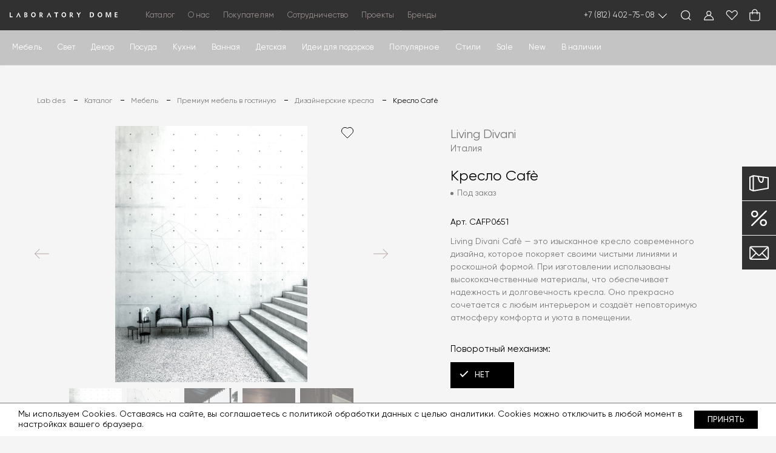

--- FILE ---
content_type: text/html; charset=UTF-8
request_url: https://lab-des.com/local/templates/labdes/components/bitrix/catalog.element/catalog/ajax.php
body_size: 1552
content:
{"status":true,"property":"{\"BRAND\":{\"VALUE\":\"<a href=\\\"\\\/brands\\\/detail\\\/living-divani\\\/\\\">Living Divani<\\\/a>\",\"NAME\":\"\\u0411\\u0440\\u0435\\u043d\\u0434\"},\"STYLE\":{\"VALUE\":\"\\u0421\\u043e\\u0432\\u0440\\u0435\\u043c\\u0435\\u043d\\u043d\\u044b\\u0439\",\"NAME\":\"\\u0421\\u0442\\u0438\\u043b\\u044c\"},\"TAGS\":{\"VALUE\":\"\\u041c\\u0435\\u0442\\u0430\\u043b\\u043b \\\/ \\u041a\\u043e\\u0436\\u0430 \\\/ \\u0422\\u0435\\u043a\\u0441\\u0442\\u0438\\u043b\\u044c \\\/ \\u0421 \\u043f\\u043e\\u0434\\u043b\\u043e\\u043a\\u043e\\u0442\\u043d\\u0438\\u043a\\u0430\\u043c\\u0438 \\\/ \\u0421\\u043e \\u0441\\u043f\\u0438\\u043d\\u043a\\u043e\\u0439 \\\/ \\u041d\\u0430 \\u043d\\u043e\\u0436\\u043a\\u0430\\u0445\",\"NAME\":\"\\u041e\\u0441\\u043e\\u0431\\u0435\\u043d\\u043d\\u043e\\u0441\\u0442\\u0438\"},\"SIZE\":{\"VALUE\":\"66x66x78\",\"NAME\":\"\\u0420\\u0430\\u0437\\u043c\\u0435\\u0440, \\u0441\\u043c (\\u0428 x \\u0413 x \\u0412)\"},\"ARTICUL\":{\"VALUE\":\"CAFP0651\",\"NAME\":\"\\u0410\\u0440\\u0442\\u0438\\u043a\\u0443\\u043b\"},\"DESIGNER_TITLE\":{\"VALUE\":\"Piero Lissoni\",\"NAME\":\"\\u0414\\u0438\\u0437\\u0430\\u0439\\u043d\\u0435\\u0440\"},\"HEIGHT_OF_THE_SEAT\":{\"VALUE\":\"41\",\"NAME\":\"\\u0412\\u044b\\u0441\\u043e\\u0442\\u0430 \\u0441\\u0438\\u0434\\u0435\\u043d\\u044c\\u044f, \\u0441\\u043c\"},\"SETTING_DEPTH\":{\"VALUE\":\"46\",\"NAME\":\"\\u0413\\u043b\\u0443\\u0431\\u0438\\u043d\\u0430 \\u043f\\u043e\\u0441\\u0430\\u0434\\u043a\\u0438, \\u0441\\u043c\"},\"REMOVABLE_COVER\":{\"VALUE\":\"\\u0414\\u0430\",\"NAME\":\"\\u0421\\u044a\\u0451\\u043c\\u043d\\u044b\\u0439 \\u0447\\u0435\\u0445\\u043e\\u043b\"},\"ARMREST_HEIGHT\":{\"VALUE\":\"67\",\"NAME\":\"\\u0412\\u044b\\u0441\\u043e\\u0442\\u0430 \\u043f\\u043e\\u0434\\u043b\\u043e\\u043a\\u043e\\u0442\\u043d\\u0438\\u043a\\u043e\\u0432, \\u0441\\u043c\"},\"LEGS_FINISHING_FILTER\":{\"VALUE\":\"\\u043c\\u0435\\u0442\\u0430\\u043b\\u043b\",\"NAME\":\"\\u041e\\u0442\\u0434\\u0435\\u043b\\u043a\\u0430 \\u043d\\u043e\\u0436\\u0435\\u043a\"},\"UPHOLISTERY_TYPE_FILTER\":{\"VALUE\":\"\\u043a\\u043e\\u0436\\u0430 \\\/ \\u0442\\u043a\\u0430\\u043d\\u044c\",\"NAME\":\"\\u041e\\u0431\\u0438\\u0432\\u043a\\u0430\"},\"SIZE_DESCRIPTION\":{\"VALUE\":\"65x68x80\",\"NAME\":\"\\u0420\\u0430\\u0437\\u043c\\u0435\\u0440, \\u0441\\u043c (\\u0428 x \\u0413 x \\u0412)\"}}","properties":{"BRAND":{"NAME":"\u0411\u0440\u0435\u043d\u0434","VALUE":"<a href=\"\/brands\/detail\/living-divani\/\">Living Divani<\/a>"},"STYLE":{"NAME":"\u0421\u0442\u0438\u043b\u044c","VALUE":"\u0421\u043e\u0432\u0440\u0435\u043c\u0435\u043d\u043d\u044b\u0439"},"TAGS":{"NAME":"\u041e\u0441\u043e\u0431\u0435\u043d\u043d\u043e\u0441\u0442\u0438","VALUE":"\u041c\u0435\u0442\u0430\u043b\u043b \/ \u041a\u043e\u0436\u0430 \/ \u0422\u0435\u043a\u0441\u0442\u0438\u043b\u044c \/ \u0421 \u043f\u043e\u0434\u043b\u043e\u043a\u043e\u0442\u043d\u0438\u043a\u0430\u043c\u0438 \/ \u0421\u043e \u0441\u043f\u0438\u043d\u043a\u043e\u0439 \/ \u041d\u0430 \u043d\u043e\u0436\u043a\u0430\u0445"},"SIZE":{"NAME":"\u0420\u0430\u0437\u043c\u0435\u0440, \u0441\u043c (\u0428 x \u0413 x \u0412)","VALUE":"66x66x78"},"ARTICUL":{"NAME":"\u0410\u0440\u0442\u0438\u043a\u0443\u043b","VALUE":"CAFP0651"},"DESIGNER_TITLE":{"NAME":"\u0414\u0438\u0437\u0430\u0439\u043d\u0435\u0440","VALUE":"Piero Lissoni"},"HEIGHT_OF_THE_SEAT":{"NAME":"\u0412\u044b\u0441\u043e\u0442\u0430 \u0441\u0438\u0434\u0435\u043d\u044c\u044f, \u0441\u043c","VALUE":"41"},"SETTING_DEPTH":{"NAME":"\u0413\u043b\u0443\u0431\u0438\u043d\u0430 \u043f\u043e\u0441\u0430\u0434\u043a\u0438, \u0441\u043c","VALUE":"46"},"REMOVABLE_COVER":{"NAME":"\u0421\u044a\u0451\u043c\u043d\u044b\u0439 \u0447\u0435\u0445\u043e\u043b","VALUE":"\u0414\u0430"},"ARMREST_HEIGHT":{"NAME":"\u0412\u044b\u0441\u043e\u0442\u0430 \u043f\u043e\u0434\u043b\u043e\u043a\u043e\u0442\u043d\u0438\u043a\u043e\u0432, \u0441\u043c","VALUE":"67"},"LEGS_FINISHING_FILTER":{"NAME":"\u041e\u0442\u0434\u0435\u043b\u043a\u0430 \u043d\u043e\u0436\u0435\u043a","VALUE":"\u043c\u0435\u0442\u0430\u043b\u043b"},"UPHOLISTERY_TYPE_FILTER":{"NAME":"\u041e\u0431\u0438\u0432\u043a\u0430","VALUE":"\u043a\u043e\u0436\u0430 \/ \u0442\u043a\u0430\u043d\u044c"}},"str_sale_stock_current":"\u0412 \u043d\u0430\u043b\u0438\u0447\u0438\u0438 ","ar_data_catalog_sale_item_tp":"{\"ID\":\"550263\",\"QUANTITY\":\"0\",\"QUANTITY_RESERVED\":\"0\",\"QUANTITY_TRACE\":\"Y\",\"QUANTITY_TRACE_ORIG\":\"D\",\"WEIGHT\":\"65000\",\"WIDTH\":\"730\",\"LENGTH\":\"700\",\"HEIGHT\":\"850\",\"MEASURE\":\"5\",\"VAT_ID\":null,\"VAT_INCLUDED\":\"N\",\"CAN_BUY_ZERO\":\"Y\",\"CAN_BUY_ZERO_ORIG\":\"D\",\"NEGATIVE_AMOUNT_TRACE\":\"Y\",\"NEGATIVE_AMOUNT_TRACE_ORIG\":\"D\",\"PRICE_TYPE\":\"S\",\"RECUR_SCHEME_TYPE\":\"D\",\"RECUR_SCHEME_LENGTH\":null,\"TRIAL_PRICE_ID\":null,\"WITHOUT_ORDER\":\"N\",\"SELECT_BEST_PRICE\":\"N\",\"TMP_ID\":null,\"PURCHASING_PRICE\":null,\"PURCHASING_CURRENCY\":null,\"BARCODE_MULTI\":\"N\",\"SUBSCRIBE\":\"Y\",\"SUBSCRIBE_ORIG\":\"D\",\"TYPE\":\"4\",\"BUNDLE\":\"N\",\"AVAILABLE\":\"Y\",\"TIMESTAMP_X\":\"24.04.2023 13:42:52\"}"}

--- FILE ---
content_type: text/css
request_url: https://lab-des.com/local/templates/labdes/components/bitrix/catalog.element/catalog/style.css?17609649002027
body_size: 501
content:
.breadcrumbs__block .item .breadcrumbs__item span {
    color: #797676;
}

.breadcrumbs__block .item:last-child .breadcrumbs__item span {
    color: #000;
}

.product-item-scu-item-color-container::marker {
    display: none;
}

.js--add_to_favorite_catalog_element_main {
    cursor: pointer;
}

.js--add_to_favorite_catalog_element_main.favorite path {
    fill: transparent;
}

/* white background Image preview */
.product__detail__slider__wrapper.custom > .js--add_to_favorite_catalog_element_main.favorite > svg {
    color: #000;
    stroke: #000;
}

.product__detail__slider__wrapper.custom > .js--add_to_favorite_catalog_element_main.favorite > svg > path {
    color: #000;
    stroke: #000;
}

.product__detail__slider__wrapper.custom > .js--add_to_favorite_catalog_element_main.favorite.added > svg > path {
    fill: #000;
}


/* not white background Image preview */
.product__detail__slider__wrapper > .js--add_to_favorite_catalog_element_main.favorite > svg {
    color: #fff;
    stroke: #fff;
}

.product__detail__slider__wrapper > .js--add_to_favorite_catalog_element_main.favorite > svg > path {
    color: #fff;
    stroke: #fff;
}

.product__detail__slider__wrapper > .js--add_to_favorite_catalog_element_main.favorite.added > svg > path {
    fill: #fff;
}

.product__detail__brand .btn__wline + .btn__slide {
    margin-top: 2em;
    padding-left: 1em;
    padding-right: 1em;
    width: auto;
}

.wrap_vendor_code_catalog_sale_item {
    margin-top: 25px;
}

.wrap_vendor_code_catalog_sale_item > span {
    font-size: 14px;
    color: #000;
    line-height: 24px;
}

.product__detail__main.section__first .product__detail__info .product__detail__description {
    margin-top: 10px;
}

.restyle_count_sale_stock {
    font-size: 14px;
}

.product__detail__slider__thumbnail:not(.slider-prepared) {
    display: none;
}

.product__detail__slider__thumbnail.slider-prepared {
    opacity: 0;
    transition: opacity 0.3s ease;
}

.product__detail__slider__thumbnail.swiper-initialized {
    opacity: 1;
}

--- FILE ---
content_type: text/css
request_url: https://lab-des.com/local/templates/labdes/components/yandex/yandexpay.badge/list/yandex_pay_badge.css?1765788096187
body_size: -4
content:
#yandex-pay-badge-split:empty{
    display: none;
}

#yandex-pay-badge-cashback:empty{
    display: none;
}

#yandex-pay-badge-split + #yandex-pay-badge-cashback {
    margin-top: 1rem;
}

--- FILE ---
content_type: text/css
request_url: https://lab-des.com/local/templates/labdes/assets/css/product-detail.css?172769170216823
body_size: 3013
content:
/* PRODUCT__DETAIL */
.product__detail {
    margin-bottom: 80px;
}

@media (max-width: 767px) {
    .product__detail {
        margin-bottom: 50px;
    }
}

.product__detail__slider__wrapper {
    margin-left: 9%;
    margin-right: 9%;
}

@media (max-width: 1199px) {
    .product__detail__slider__wrapper {
        margin-left: 0;
        margin-right: 0;
    }
}

.product__detail__slider {
    position: relative;
}

@media (max-width: 1900px) {
    .product__detail__slider .slider__navigation {
        display: -webkit-box;
        display: -ms-flexbox;
        display: flex;
    }
}

@media (max-width: 1641px) {
    .product__detail__slider .slider__navigation {
        display: -webkit-box;
        display: -ms-flexbox;
        display: flex;
    }
}

@media (max-width: 1199px) {
    .product__detail__slider .slider__navigation {
        display: none;
    }
}

.product__detail__slider .slider__navigation .prev {
    border: none;
    left: -65px;
}

.product__detail__slider .slider__navigation .next {
    border: none;
    right: -65px;
}

.product__detail__slider__current {
    overflow: hidden;
}

.product__detail__slider__current .imagecurrent-pagination {
    display: none;
}

@media (max-width: 767px) {
    .product__detail__slider__current .imagecurrent-pagination {
        margin-top: 30px;
        display: block;
    }
}

.product__detail__slider__current *:hover, .product__detail__slider__current *:active {
    outline: none;
}

.product__detail__slider__thumbnail {
    margin-top: 10px;
    overflow: hidden;
}

@media (max-width: 767px) {
    .product__detail__slider__thumbnail {
        display: none;
    }
}

.product__detail__slider__thumbnail .swiper-slide {
    opacity: .5;
    cursor: pointer;
}

.product__detail__slider__thumbnail .swiper-slide-thumb-active {
    opacity: 1;
}

.product__detail__main .p-detail {
    margin-top: 30px;
}

@media (max-width: 991px) {
    .product__detail__info {
        margin-top: 50px;
    }
}

@media (max-width: 767px) {
    .product__detail__info {
        margin-top: 10px;
    }
}

@media (max-width: 991px) {
    .brand__info__img {
        margin-top: 50px;
    }
}

.product__detail__info * {
    color: #797676;
}

.product__detail__info .product__detail__description__wrapper {
    margin-top: 20px;
    margin-bottom: 50px;
}

@media (max-width: 767px) {
    .product__detail__info .product__detail__description__wrapper {
        margin-top: 5px;
        margin-bottom: 30px;
    }
}

.product__detail__info .product__detail__description__wrapper .title {
    font-weight: 400;
    color: #000;
}

.product__detail__info .product__detail__description__wrapper .product__detail__description {
    margin-top: 20px;
}

@media (max-width: 767px) {
    .product__detail__info .product__detail__description__wrapper .product__detail__description {
        margin-top: 30px;
    }
}

.product__detail__info .product__detail__description__wrapper .product__detail__description p:not(:first-child) {
    margin-top: 10px;
}

.video__desk {
    height: 600px;
}

@media (max-width: 1199px) {
    .video__desk {
        height: 100%;
    }
}

@media (min-width: 1200px) and (max-height: 700px) {
    .video__desk {
        height: 400px;
    }
}

.brand__block__wrapper {
    display: -webkit-box;
    display: -ms-flexbox;
    display: flex;
    -webkit-box-pack: justify;
    -ms-flex-pack: justify;
    justify-content: space-between;
    -webkit-box-align: baseline;
    -ms-flex-align: baseline;
    align-items: baseline;
}

.brand__block__wrapper .brand__block .brand__name {
    font-weight: 400;
    font-size: 24px;
}

@media (max-width: 767px) {
    .brand__block__wrapper .brand__block .brand__name {
        font-size: 20px;
    }
}

.brand__block__wrapper .brand__block .brand__country {
    font-size: 16px;
}

@media (max-width: 767px) {
    .brand__block__wrapper .brand__block .brand__country {
        margin-top: 0px;
    }
}

.brand__block__wrapper .brand__logo {
    width: 130px;
    height: 100%;
}

@media (max-width: 767px) {
    .brand__block__wrapper .brand__logo {
        width: 100px;
    }
}

.colorchoice__block {
    margin-top: 35px;
}

@media (max-width: 767px) {
    .colorchoice__block {
        margin-top: 25px;
    }
}

.colorchoice__block .title {
    color: #000;
}

.colorchoice__block .colorname {
    margin-left: 5px;
}

.colorchoice__block .colordata {
    margin-top: 20px;
    display: -ms-grid;
    display: grid;
    gap: 10px;
    -ms-grid-columns: (1fr) [ 15 ];
    grid-template-columns: repeat(15, 1fr);
}

@media (max-width: 1641px) {
    .colorchoice__block .colordata {
        -ms-grid-columns: (1fr) [ 10 ];
        grid-template-columns: repeat(10, 1fr);
    }
}

@media (max-width: 1199px) {
    .colorchoice__block .colordata {
        -ms-grid-columns: (1fr) [ 8 ];
        grid-template-columns: repeat(8, 1fr);
    }
}

@media (max-width: 991px) {
    .colorchoice__block .colordata {
        -ms-grid-columns: (1fr) [ 14 ];
        grid-template-columns: repeat(14, 1fr);
    }
}

@media (max-width: 767px) {
    .colorchoice__block .colordata {
        -ms-grid-columns: (minmax(30px, 40px)) [ auto-fill ];
        grid-template-columns: repeat(auto-fill, minmax(30px, 40px));
    }
}

.colorchoice__block .colordata .colorpic {
    width: 40px;
    height: 40px;
    border-radius: 50%;
    cursor: pointer;
}

.colorchoice__block .colordata .colorpic.selected {
    border: 2px solid #797676;
}

.charchoice__block {
    margin-top: 30px;
}

.charchoice__block .title {
    color: #000;
}

.charchoice__block .charchoice__wrapper {
    margin-top: 10px;
}

.charchoice__block .charchoice__wrapper .charchoice__item {
    margin-right: 5px;
    display: inline-block;
}

@media (max-width: 767px) {
    .charchoice__block .charchoice__wrapper.version .charchoice__item {
        margin-bottom: 10px;
        padding: 11px 35px;
        font-size: 12px;
    }
}

.charchoice__block .charchoice__wrapper.sizes .charchoice__item {
    padding: 11px 40px;
    margin-bottom: 10px;
}

@media (max-width: 767px) {
    .charchoice__block .charchoice__wrapper.sizes .charchoice__item {
        font-size: 12px;
    }
}

.product__detail__costblock {
    margin-top: 40px;
    display: -webkit-box;
    display: -ms-flexbox;
    display: flex;
    -webkit-box-align: center;
    -ms-flex-align: center;
    align-items: center;
    -webkit-box-pack: justify;
    -ms-flex-pack: justify;
    justify-content: space-between;
}

@media (max-width: 767px) {
    .product__detail__costblock {
        margin-top: 15px;
    }
}

.product__detail__costblock .cost {
    color: #000;
    font-size: 36px;
}

@media (max-width: 1199px) {
    .product__detail__costblock .btns__block {
        -webkit-box-orient: vertical;
        -webkit-box-direction: normal;
        -ms-flex-direction: column;
        flex-direction: column;
    }
}

@media (max-width: 767px) {
    .product__detail__costblock .btns__block {
        margin-top: 15px;
    }
}

.product__detail__costblock .btns__block .product__detail__infav {
    color: #000;
}

@media (max-width: 1641px) {
    .product__detail__costblock .btns__block .product__detail__infav {
        margin-top: 10px;
    }
}

@media (max-width: 1641px) {
    .product__detail__costblock .btns__block .product__detail__incart {
        margin-top: 10px;
        margin-left: 8px;
    }
}

@media (max-width: 1199px) {
    .product__detail__costblock .btns__block .product__detail__incart {
        margin-left: 0;
        margin-top: 10px;
    }
}

@media (max-width: 1641px) {
    .product__detail__costblock {
        -webkit-box-orient: vertical;
        -webkit-box-direction: normal;
        -ms-flex-direction: column;
        flex-direction: column;
        -webkit-box-align: start;
        -ms-flex-align: start;
        align-items: start;
    }
}

.product__detail__charsblock {
    margin-top: 40px;
    margin-bottom: 40px;
}

@media (max-width: 767px) {
    .product__detail__charsblock {
        margin-bottom: 60px;
    }
}

.product__detail__charsblock .toggle__elem {
    border-bottom: 2px solid #EAE6E4;
    padding-top: 15px;
    padding-bottom: 20px;
}

.product__detail__charsblock .toggle__elem:first-child {
    border-top: 2px solid #EAE6E4;
}

.product__detail__charsblock .toggle__elem .toggle__elem__btn .upper {
    color: #000;
}

.product__detail__charsblock .toggle__elem .toggle__elem__content .chartable__item .name,
.product__detail__charsblock .toggle__elem .toggle__elem__content .chartable__item .value {
    font-size: 18px;
}

@media (max-width: 1641px) {
    .product__detail__charsblock .toggle__elem .toggle__elem__content .chartable__item .name,
    .product__detail__charsblock .toggle__elem .toggle__elem__content .chartable__item .value {
        font-size: 16px;
    }
}

.product__detail__charsblock .not__toggle__elem {
    border-bottom: 2px solid #EAE6E4;
    padding-top: 15px;
    padding-bottom: 20px;
}

.product__detail__charsblock .not__toggle__elem .upper {
    color: #000;
}

.chartable__item {
    margin-top: 20px;
    display: -ms-grid;
    display: grid;
    -webkit-box-pack: justify;
    -ms-flex-pack: justify;
    justify-content: space-between;
    -ms-grid-columns: (1fr) [ 2 ];
    grid-template-columns: repeat(2, 1fr);
}

.chartable__item .value {
    text-align: right;
}

.chartable__item .value a {
    text-decoration: underline;
}

.product__detail__video {
    margin-top: 100px;
}

@media (max-width: 1199px) {
    .product__detail__video {
        margin-top: 80px;
    }
}

@media (max-width: 991px) {
    .product__detail__video {
        margin-top: 60px;
    }
}

@media (max-width: 767px) {
    .product__detail__video {
        margin-top: 0;
    }
}

.product__detail__brand {
    background: #FFFFFF;
    padding-top: 100px;
    padding-bottom: 100px;
}

@media (max-width: 991px) {
    .product__detail__brand {
        padding-top: 60px;
        padding-bottom: 60px;
    }
}

@media (max-width: 767px) {
    .product__detail__brand {
        padding-top: 40px;
        padding-bottom: 0;
    }
}

.product__detail__brand .brand__info {
    padding-left: 80px;
    padding-right: 80px;
    display: -webkit-box;
    display: -ms-flexbox;
    display: flex;
    -webkit-box-orient: vertical;
    -webkit-box-direction: normal;
    -ms-flex-direction: column;
    flex-direction: column;
    -webkit-box-pack: center;
    -ms-flex-pack: center;
    justify-content: center;
    -webkit-box-align: center;
    -ms-flex-align: center;
    align-items: center;
    text-align: center;
}

@media (max-width: 767px) {
    .product__detail__brand .brand__info {
        padding-left: 0;
        padding-right: 0;
    }
}

@media (max-width: 767px) {
    .product__detail__brand .brand__info .brandlogo {
        width: 150px;
    }
}

.product__detail__brand .brand__info .country__pic {
    margin-top: 25px;
}

.product__detail__brand .brand__info .desc {
    margin-top: 50px;
}

.product__detail__brand .brand__info .desc p:not(:first-child) {
    margin-top: 20px;
}

@media (max-width: 767px) {
    .product__detail__brand .brand__info .desc {
        margin-top: 35px;
    }
}

.product__detail__brand .brand__info .btn__wline {
    margin-top: 50px;
}

@media (max-width: 767px) {
    .product__detail__brand .brand__info .btn__wline {
        margin-top: 30px;
    }
}

.product__detail__brand .brand__info .brand__country {
    margin-top: 5px;
}

@media (max-width: 767px) {
    .faq__section {
        margin-top: 60px;
    }
}

.faq__section .faq__wrapper .faq__elem {
    margin-top: 2px;
    background: #FFFFFF;
    padding: 20px 25px;
}

@media (max-width: 767px) {
    .faq__section .faq__wrapper .faq__elem {
        margin-top: 10px;
        padding: 18px 25px;
    }
}

@media (max-width: 767px) {
    .faq__section .faq__wrapper .faq__elem .p__title24 {
        font-size: 18px;
    }
}

@media (max-width: 767px) {
    .faq__section .faq__wrapper .faq__elem .iconplus {
        width: 18px;
    }
}

.faq__section .faq__wrapper .faq__elem .content {
    padding: 45px 280px 45px 40px;
}

@media (max-width: 1199px) {
    .faq__section .faq__wrapper .faq__elem .content {
        padding: 30px 100px 30px 40px;
    }
}

@media (max-width: 767px) {
    .faq__section .faq__wrapper .faq__elem .content {
        padding: 10px 0px 0px 40px;
    }
}

.faq__section .faq__wrapper .faq__elem .content p {
    font-size: 20px;
}

@media (max-width: 1641px) {
    .faq__section .faq__wrapper .faq__elem .content p {
        font-size: 16px;
    }
}

@media (max-width: 767px) {
    .faq__section .faq__wrapper .faq__elem .content p {
        font-size: 14px;
    }
}

.faq__section .faq__wrapper .faq__elem .content p:not(:first-child) {
    margin-top: 30px;
}

@media (max-width: 767px) {
    .faq__section .faq__wrapper .faq__elem .content p:not(:first-child) {
        margin-top: 20px;
    }
}

.faq__showmore {
    margin-top: 50px;
    display: -webkit-box;
    display: -ms-flexbox;
    display: flex;
    -webkit-box-pack: center;
    -ms-flex-pack: center;
    justify-content: center;
}

@media (max-width: 767px) {
    .faq__showmore {
        margin-top: 35px;
    }
}

@media (max-width: 767px) {
    .product__detail__subscribe {
        margin-top: 60px;
        height: 400px;
    }
}

.product__detail__subscribe .subscribe__description {
    display: -webkit-box;
    display: -ms-flexbox;
    display: flex;
    -webkit-box-orient: vertical;
    -webkit-box-direction: normal;
    -ms-flex-direction: column;
    flex-direction: column;
    -webkit-box-align: center;
    -ms-flex-align: center;
    align-items: center;
}

@media (max-width: 767px) {
    .product__detail__subscribe .subscribe__description {
        text-align: center;
    }
}

@media (max-width: 767px) {
    .product__detail__subscribe .subscribe__description .title {
        font-size: 30px;
    }
}

.product__detail__subscribe .subscribe__description .btn__slide {
    margin-top: 40px;
}

.other__products,
.similar__products {
    overflow: hidden;
}

@media (max-width: 767px) {
    .other__products,
    .similar__products {
        margin-right: -15px;
    }
}

.other__products .swiper-wrapper,
.similar__products .swiper-wrapper {
    display: -ms-grid;
    display: grid;
    -ms-grid-columns: (1fr) [ 4 ];
    grid-template-columns: repeat(4, 1fr);
    gap: 12px;
}

@media (max-width: 1199px) {
    .other__products .swiper-wrapper,
    .similar__products .swiper-wrapper {
        display: -webkit-box;
        display: -ms-flexbox;
        display: flex;
        gap: 0;
    }
}

@media (max-width: 1641px) {
    .other__products .swiper-pagination,
    .similar__products .swiper-pagination {
        display: none;
    }
}

@media (max-width: 1199px) {
    .other__products .swiper-pagination,
    .similar__products .swiper-pagination {
        display: block;
    }
}

.subscribe__form__section {
    background: #FFFFFF;
}

.subscribe__form__section .default__form {
    padding-top: 60px;
    padding-bottom: 60px;
}

.subscribe__form__section .default__form .inputblock textarea.form__input {
    width: calc(100% - 40px);
    height: 180px;
}

@media (max-width: 991px) {
    .subscribe__form__section .default__form .inputblock textarea.form__input {
        width: 100%;
    }
}

.subscribe__form__section .default__form .validbtn {
    float: right;
}

@media (max-width: 767px) {
    .subscribe__form__section .default__form .validbtn {
        float: left;
    }
}

@media (max-width: 767px) {
    .subscribe__form__section .default__form {
        padding-top: 30px;
        padding-bottom: 30px;
    }
}

.product__detail__similar .section__titleblock,
.product__detail__interesting .section__titleblock {
    margin-bottom: 70px;
}

@media (max-width: 1641px) {
    .product__detail__similar .section__titleblock,
    .product__detail__interesting .section__titleblock {
        margin-bottom: 50px;
    }
}

@media (max-width: 767px) {
    .product__detail__similar .section__titleblock,
    .product__detail__interesting .section__titleblock {
        margin-bottom: 40px;
    }
}

@media screen and (max-width: 770px) {
    .breadcrumbs__block {
        display: -webkit-box;
        display: -ms-flexbox;
        display: flex!important;
        -webkit-box-orient: horizontal;
        -webkit-box-direction: normal;
        -ms-flex-direction: row;
        flex-direction: row;
        -webkit-box-align: start;
        -ms-flex-align: start;
        align-items: flex-start;
        -webkit-box-pack: start;
        -ms-flex-pack: start;
        justify-content: flex-start;
        -ms-flex-wrap: wrap;
        flex-wrap: wrap;
    }

    .breadcrumbs__block .item {
        -webkit-box-flex: 0;
        -ms-flex: 0 1 auto;
        flex: 0 1 auto;
        max-width: 100%;
        white-space: nowrap;
    }
}

--- FILE ---
content_type: text/css
request_url: https://lab-des.com/local/templates/labdes/assets/css/custom.css?1765788096157070
body_size: 30815
content:
header.auth .header {
    margin-top: 2rem;
}

/*@media (max-width: 767px) {
    header.auth .header {
        margin-top: 0;
    }
}*/

.brands__exclusive .brands__exclusive__wrapper .brands__exclusive__item .brands__exclusive__item__description .title, .brands__popular__item__description .title {
    text-transform: uppercase;
}

.footer__navi__wrapper .footer__navi__block:first-child {
    order: 1;
}

.footer__navi__wrapper .footer__navi__block:nth-child(2) {
    order: 2;
}

.footer__navi__wrapper .footer__navi__block:nth-child(3) {
    order: 4;
    margin-top: 0;
}

.footer__navi__wrapper .footer__navi__block:nth-child(4) {
    order: 3;
    margin-top: 40px;
}

.footer__navi__block:nth-child(2) a.navi__item[href="/catalog/new/"], .footer__navi__block:nth-child(2) a.navi__item[href="/catalog/stock/"], .footer__navi__block:nth-child(2) a.navi__item[href="/catalog/sale/"], .footer__navi__block:nth-child(2) a.navi__item[href="/brands/"] {
    display: none;
}

.site_cookie_message button.btn__slide.button_deny_public_cookies {
    margin-left: 40px;
    width: 150px;
    background: #f2f2f2;
    /* height: 40px; */
}

.site_cookie_message button.btn__slide.button_deny_public_cookies:hover {
    background: #000000;
}

.site_cookie_message .btn__slide.button_deny_public_cookies .btn__text{
    color: #000;
}

.site_cookie_message .btn__slide.button_deny_public_cookies .btn__text__slide {
    color: #f2f2f2;
}

@media (max-width: 991px) {
    .footer__navi__wrapper .footer__navi__block:nth-child(3) {
        display: block;
    }

    .footer__navi__wrapper .footer__navi__block:nth-child(4) {
        display: none;
    }
}

.product__list__sidefilter .colordata label {
    padding-left: 0;
}

.product__list__sidefilter .colordata label:before, .product__list__sidefilter .colordata label:after {
    display: none !important;
}

.product__list__sidefilter .colordata label.bx-active .colorpic {
    border: 2px solid #797676;
}

.btn__wrapper span {
    color: #fff;
}

.btn__wrapper span.modef_num {
    color: #ACE03C;
}

.bx-filter-parameters-box-container {
    padding-bottom: 0;
}

.product__list__sidefilter .js-input-from-2, .product__list__sidefilter .js-input-to-2 {
    opacity: 1 !important;
}

.product__list__sidefilter .range_w .range-slider {
    margin-top: 0 !important;
}

.bx-filter-parameters-box-container-block .title {
    margin-bottom: 20px;
}

.search__block button, .default__form button {
    background: transparent;
    border: 0;
    padding: 0;
    margin: 0;
}

.search__block {
    display: flex;
    justify-content: space-between;
}

.contacts .breadcrumbs__block .item .breadcrumbs__item span,
.guarantee .breadcrumbs__block .item .breadcrumbs__item span,
.faq .breadcrumbs__block .item .breadcrumbs__item span,
.payment .breadcrumbs__block .item .breadcrumbs__item span,
.delivery .breadcrumbs__block .item .breadcrumbs__item span,
.auth .breadcrumbs__block .item .breadcrumbs__item span,
.order__history .breadcrumbs__block .item .breadcrumbs__item span {
    color: #797676;
}

.contacts .breadcrumbs__block .item:last-child .breadcrumbs__item span,
.guarantee .breadcrumbs__block .item:last-child .breadcrumbs__item span,
.faq .breadcrumbs__block .item:last-child .breadcrumbs__item span,
.payment .breadcrumbs__block .item:last-child .breadcrumbs__item span,
.delivery .breadcrumbs__block .item:last-child .breadcrumbs__item span,
.auth .breadcrumbs__block .item:last-child .breadcrumbs__item span,
.order__history .breadcrumbs__block .item:last-child .breadcrumbs__item span {
    color: #000;
}

.header .header__firstblock__personal .personal__item {
    display: flex;
    align-items: center;
}

.personal__wrapper {
    margin: 0 auto 25px;
    max-width: 560px;
}

.section__titleblock.left {
    align-items: flex-start;
}

#img_fly {
    width: 35px;
    height: 35px;
    background: #000;
    border-radius: 35px;
    position: absolute;
    z-index: 10000
}

.cart__counter.empted {
    background: #b0b0b0 !important;
}

.product__status .favorite.added path {
    fill: #fff;
}

#successForm, #successPopupForm, #successForm {
    margin-bottom: 1rem;
}

.subscribe__popup .inputblock:not(:first-child) {
    margin-top: 0;
}

.eslog-btn-default {
    background-color: #000 !important;
    border-color: #000 !important;
}

.bx-sls .dropdown-icon, .bx-slst .dropdown-icon {
    display: none;
}

.bx-sls .dropdown-block {
    padding: 17px 35px;
    border: 0;
}

.bx-sls .bx-ui-sls-pane {
    top: 63px;
}

.bx-slst .dropdown-block {
    border: 0;
}

.favorite {
    position: relative;
    z-index: 10;
}

@media screen and (max-width: 405px) {
    .header .header__firstblock__personal .personal__item .personal__login {
        display: none;
    }
}

.header .search__block .seachfield {
    color: #fff;
}

.product__list__sidefilter .filters__group .check__group {
    height: auto;
    max-height: 280px;
}

.interiers__slider__item__wrapper {
    /*z-index: 99;*/
}

.basket-items-list-item-container[data-delayed="1"] {
    display: none !important;
}

input[type="radio"]:checked + label:before {
    top: -2px;
}

input[type="radio"]:not(:checked) + label:before {
    display: block;
    top: -2px;
}

input[type="radio"]:checked + label:after,
input[type="radio"]:not(:checked) + label:after {
    top: 7px;
}

.topblock .sideblock .sideblock__elem__wrapper .sideblock__elem__text {
    -webkit-transition: none;
    -o-transition: none;
    transition: none;
}

.topblock .sideblock .sideblock__elem__wrapper .sideblock__elem__text:not(.active) {
    display: none;
}

.topblock .sideblock .sideblock__elem__wrapper .sideblock__elem__text.active {
    display: block;
    -webkit-animation: fade-in 0.3s;
    animation: fade-in 0.3s;
}

@-webkit-keyframes fade-in {
    0% {
        opacity: 0;
    }
    100% {
        opacity: 1;
    }
}

@keyframes fade-in {
    0% {
        opacity: 0;
    }
    100% {
        opacity: 1;
    }
}

.payment__filter.btop .radiocheck:not(:last-of-type) {
    margin-right: 40px;
}

.product__item .product__status {
    z-index: 999;
}

.catalog__topblock .container .cont {
    margin-top: 40px;
}

.catalog__topblock .container .cont .product__list__filter__wrapper {
    margin-top: 0;
}

@media screen and (max-width: 770px) {
    .breadcrumbs__block {
        /* display: none; */
    }

    .breadcrumbs__block {
        display: -webkit-box;
        display: -ms-flexbox;
        display: flex !important;
        -webkit-box-orient: horizontal;
        -webkit-box-direction: normal;
        -ms-flex-direction: row;
        flex-direction: row;
        -webkit-box-align: start;
        -ms-flex-align: start;
        align-items: flex-start;
        -webkit-box-pack: start;
        -ms-flex-pack: start;
        justify-content: flex-start;
        -ms-flex-wrap: wrap;
        flex-wrap: wrap;
    }
}

@media screen and (max-width: 480px) {
    .personal.personal__item, .favorite.personal__item {
        display: none !important;
    }
}

@media (min-width: 1200px) and (max-width: 1641px) {
    .product__list .product__list__filter__wrapper .f__wrap {
        top: 0;
    }
}

@media (max-width: 991px) {
    .product__list .product__list__filter__wrapper .f__wrap {
        position: static !important;
    }
}

.filters__group .hide {
    display: none !important;
}

.search__block .seachfield {
    color: #000;
}

.catalog__list .product__item .image__wrapper,
.product__slider .product__item .image__wrapper,
.other__products .product__item .image__wrapper,
.similar__products .product__item .image__wrapper {
    padding-top: 113%;
}

.catalog__list .product__item .image__wrapper img,
.product__slider .product__item .image__wrapper img,
.other__products .product__item .image__wrapper img,
.similar__products .product__item .image__wrapper img {
    position: absolute;
    top: 0;
    left: 0;
    width: 100%;
    height: 100%;
    -o-object-fit: cover;
    object-fit: cover;
}

.header {
    /*z-index: 100;*/
}

.product__detail__main {
    padding-bottom: 100px;
}

@media (max-width: 991px) {
    .product__detail__main {
        padding-bottom: 0;
    }
}

.product__list .product__list__sidefilter {
    /*z-index: 101;*/
}

.product__detail__slider .swiper-slide {
    position: relative;
    padding-top: 100%;
    overflow: hidden;
}

.product__detail__slider .swiper-slide img {
    position: absolute;
    top: 0;
    left: 0;
    width: 100%;
    height: 100%;
    cursor: zoom-in;
    -o-object-fit: contain;
    object-fit: contain;
}

.product__detail__slider__thumbnail .swiper-slide {
    position: relative;
}

.product__detail__slider__thumbnail .swiper-slide:before {
    content: '';
    display: block;
    width: 100%;
    padding-top: 100%;
}

.product__detail__slider__thumbnail .swiper-slide img {
    position: absolute;
    top: 0;
    left: 0;
    width: 100%;
    height: 100%;
    -o-object-fit: cover;
    object-fit: cover;
    cursor: zoom-in;
}

.product__detail__slider .slider__navigation {
    z-index: auto;
}

.popup-gallery {
    display: none;
    position: fixed;
    width: 100%;
    height: 100%;
    top: 0;
    left: 0;
    background: rgba(0, 0, 0, 0.9);
    z-index: 55;
    padding: 60px;
}

.popup-gallery-close {
    position: absolute;
    width: 30px;
    height: 30px;
    top: 15px;
    right: 15px;
}

.popup-gallery-prev,
.popup-gallery-next {
    position: absolute;
    width: 30px;
    height: 30px;
    top: 50%;
    margin-top: -15px;
}

.popup-gallery-prev {
    left: 15px;
}

.popup-gallery-next {
    right: 15px;
}

.popup-gallery-close svg,
.popup-gallery-prev svg,
.popup-gallery-next svg {
    display: block;
    width: 100%;
    height: 100%;
    fill: #fff;
    opacity: 0.5;
    -webkit-transition: opacity 0.3s;
    -o-transition: opacity 0.3s;
    transition: opacity 0.3s;
    cursor: pointer;
}

.popup-gallery-close:hover svg,
.popup-gallery-prev:hover svg,
.popup-gallery-next:hover svg {
    opacity: 1;
}

.popup-gallery .swiper-container {
    width: 100%;
    height: 100%;
    overflow: hidden;
    position: relative;
}

.popup-gallery .swiper-wrapper {
    width: 100%;
    height: 100%;
    display: -webkit-box;
    display: -ms-flexbox;
    display: flex;
    -webkit-box-orient: horizontal;
    -webkit-box-direction: normal;
    -ms-flex-direction: row;
    flex-direction: row;
    -webkit-box-align: stretch;
    -ms-flex-align: stretch;
    align-items: stretch;
    -webkit-box-pack: start;
    -ms-flex-pack: start;
    justify-content: flex-start;
    -ms-flex-wrap: nowrap;
    flex-wrap: nowrap;
}

.popup-gallery .swiper-slide {
    height: auto;
    display: -webkit-box;
    display: -ms-flexbox;
    display: flex;
    -webkit-box-orient: horizontal;
    -webkit-box-direction: normal;
    -ms-flex-direction: row;
    flex-direction: row;
    -webkit-box-align: center;
    -ms-flex-align: center;
    align-items: center;
    -webkit-box-pack: center;
    -ms-flex-pack: center;
    justify-content: center;
    -ms-flex-wrap: nowrap;
    flex-wrap: nowrap;
}

.popup-gallery .popup-gallery-image {
    -webkit-box-flex: 0;
    -ms-flex: 0 1 auto;
    flex: 0 1 auto;
    max-width: 100%;
    max-height: 100%;
    width: auto;
    height: auto;
}

@media (max-width: 1199px) {
    .popup-gallery {
        padding: 40px;
    }

    .popup-gallery-close {
        top: 5px;
        right: 5px;
    }

    .popup-gallery-prev {
        left: 5px;
    }

    .popup-gallery-next {
        right: 5px;
    }
}

@media (max-width: 991px) {
    .popup-gallery {
        padding-left: 0;
        padding-right: 0;
    }

    .popup-gallery-prev,
    .popup-gallery-next {
        display: none;
    }
}

@media (min-width: 1901px) {
    .catalog__topblock .catalog__topblock__slider__wrapper__item .slider__navigation {
        top: 236px;
    }
}

.header .header__firstblock__personal .personal__item {
    position: relative;
    padding-right: 25px;
    margin-right: -25px;
    white-space: nowrap;
}

.header .header__firstblock__personal .personal__item:last-child {
    margin-right: 0;
}

.header .header__firstblock__personal .personal__item .cart__counter {
    width: 20px;
    height: 20px;
    position: absolute;
    top: 0;
    right: 0;
}

@media (max-width: 1199px) {
    .header .header__firstblock__personal .personal__item {
        margin-left: 30px;
    }
}

.product__detail__info .product__detail__status {
    color: #000;
    margin-top: 4px;
    padding-left: 15px;
    position: relative;
    line-height: 1.5;
}

.product__detail__info .product__detail__status:before {
    position: absolute;
    border-radius: 50%;
    left: 0;
    top: 0.75em;
    content: '';
    width: 10px;
    height: 10px;
    margin: -5px 0 0 0;
    background: #FF6B00;
}

.product__detail__info .product__detail__status.success:before {
    background: #33C026;
}

.product__detail__info .product__detail__status.in_stock {
    color: #33C026;
}

.product__detail__info .product__detail__status.in_stock:before {
    background: #33C026;
}

.product__detail__info .product__detail__status.to_order {
    color: #797676;
}

.product__detail__info .product__detail__status.to_order:before {
    background: #797676;
}

.product__detail__info .product__detail__status.discontinued {
    color: #ff0000;
}

.product__detail__info .product__detail__status.discontinued:before {
    background: #ff0000;
}

/* Статус товара деталка */
.product-description-status.in_stock {
    color: #33C026;
}

.product-description-status.in_stock > svg {
    fill: #33C026;
}

.product-description-status.to_order {
    color: #797676;
}

.product-description-status.to_order > svg {
    fill: #797676;
}

.product-description-status.discontinued {
    color: #ff0000;
}

.product-description-status.discontinued > svg {
    fill: #ff0000;
}
/* End Статус товара деталка */



.product__detail__costblock {
    display: -webkit-box;
    display: -ms-flexbox;
    display: flex;
    -webkit-box-align: baseline;
    -ms-flex-align: baseline;
    align-items: baseline;
    -webkit-box-pack: start;
    -ms-flex-pack: start;
    justify-content: flex-start;
    -ms-flex-wrap: wrap;
    flex-wrap: wrap;
    -webkit-box-orient: horizontal;
    -webkit-box-direction: normal;
    -ms-flex-direction: row;
    flex-direction: row;
}

.product__detail__costblock .cost,
.product__detail__costblock .cost-no-actual,
.product__detail__costblock .btns__block {
    -webkit-box-flex: 0;
    -ms-flex: 0 1 auto;
    flex: 0 1 auto;
    min-width: 0;
    max-width: 100%;
}

.product__detail__costblock .btns__block {
    width: 100%;
    margin-top: 25px;
}

.product__detail__costblock .cost {
    margin-right: 0.5em;
}

.product__detail__costblock .cost-no-actual {
    font-size: 24px;
    position: relative;
}

.product__detail__costblock .cost-no-actual:before {
    content: '';
    position: absolute;
    left: 0;
    right: 0;
    height: 1px;
    background: #ff0000;
    top: 50%;
}

.item_economy_price {
    display: none !important;
}

@media (max-width: 767px) {
    .interiers__slider .interiersslider__pagination {
        top: unset !important;
    }
}

.subscribe__form__section.toggle__elem__content.toggle__elem--active {
    max-height: 100% !important;
}

.product__detail__charsblock .toggle__elem {
    padding-top: 16px;
    padding-bottom: 16px;
}

.product__detail__charsblock .toggle__elem__content {
    -webkit-transition: margin-top 0.3s, max-height .3s ease;
    -o-transition: margin-top 0.3s, max-height .3s ease;
    transition: margin-top 0.3s, max-height .3s ease;
}

.product__detail__charsblock .toggle__elem__content.toggle__elem--active {
    margin-top: 24px;
}

.product__detail__charsblock .chartable__item:first-child {
    margin-top: 0;
}

.product__detail__charsblock .toggle__elem__content img {
    max-width: 100%;
}

.catalog__topblock .catalog__category {
    height: auto;
    min-height: 280px;
}

.catalog__topblock .wcategory__block .breadcrumbs__block {
    top: 0 !important;
    margin-top: 40px;
}

.catalog__topblock .wcategory__block .wcategory {
    padding-bottom: 40px;
}

.catalog__topblock .wcategory__block .wcategory.show {
    position: static;
    width: auto;
    height: auto;
}

.catalog__topblock .wcategory__block .wcategory .catalog__category__img {
    z-index: 1 !important;
}

.catalog__topblock .wcategory__block .wcategory .backlayer {
    z-index: 2 !important;
}

.catalog__topblock .wcategory__block .wcategory .container {
    z-index: 3 !important;
}

.catalog__topblock .wcategory__block .wcategory.show {
    opacity: 1;
}

.catalog__topblock .wcategory__block .wcategory.default {
    display: none;
}

.catalog__topblock .catalog__category .subcategories__wrapper {
    top: 0;
    margin-top: 30px;
}

.catalog__topblock .wcategory__block .wcategory.default .subcategories {
    display: none;
}

.catalog__topblock .wcategory__block .wcategory.default .container .row .subcategories__wrapper {
    bottom: 0;
}

@media (min-width: 768px) {
    .catalog__topblock .catalog__category .subcategories__wrapper .subcategories {
        display: -webkit-box;
        display: -ms-flexbox;
        display: flex;
        -webkit-box-orient: horizontal;
        -webkit-box-direction: normal;
        -ms-flex-direction: row;
        flex-direction: row;
        -webkit-box-align: start;
        -ms-flex-align: start;
        align-items: flex-start;
        -webkit-box-pack: start;
        -ms-flex-pack: start;
        justify-content: flex-start;
        -ms-flex-wrap: wrap;
        flex-wrap: wrap;
        margin: 30px -15px -30px;
    }

    .catalog__topblock .catalog__category .subcategories__wrapper .subcategories > .subcategory__list {
        -webkit-box-flex: 0;
        -ms-flex: 0 0 50%;
        flex: 0 0 50%;
        max-width: 50%;
        width: 50%;
        margin: 0 0 30px;
        padding: 0 15px;
    }
}

@media (min-width: 992px) {
    .catalog__topblock .catalog__category .subcategories__wrapper .subcategories > .subcategory__list {
        -webkit-box-flex: 0;
        -ms-flex: 0 0 33.33333%;
        flex: 0 0 33.33333%;
        max-width: 33.33333%;
        width: 33.33333%;
    }
}

/*@media (min-width: 1200px) {
    .catalog__topblock .catalog__category .subcategories__wrapper .subcategories > .subcategory__list {
        -webkit-box-flex: 0;
        -ms-flex: 0 0 25%;
        flex: 0 0 25%;
        max-width: 25%;
        width: 25%;
    }
}

@media (min-width: 1481px) {
    .catalog__topblock .catalog__category .subcategories__wrapper .subcategories > .subcategory__list {
        -webkit-box-flex: 0;
        -ms-flex: 0 0 20%;
        flex: 0 0 20%;
        max-width: 20%;
        width: 20%;
    }
}*/
@media (min-width: 1200px) {
    .catalog__topblock .catalog__category .subcategories__wrapper .subcategories > .subcategory__list {
        -webkit-box-flex: 0;
        -ms-flex: 0 0 20%;
        flex: 0 0 20%;
        max-width: 20%;
        width: 20%;
    }
}

@media (max-width: 767px) {
    .catalog__topblock .catalog__category {
        height: auto;
        min-height: 0;
    }

    .catalog__topblock .wcategory__block .breadcrumbs__block {
        top: 0 !important;
        margin-top: 20px;
    }

    .catalog__topblock .wcategory__block .wcategory {
        padding-bottom: 20px;
    }

    .catalog__topblock .wcategory__block .wcategory.show:not(.active) {
        opacity: 1;
    }

    .catalog__topblock .wcategory__block .wcategory.default {
        display: none;
    }
}

.colorchoice__block .colordata .colorpic img {
    width: 100%;
    height: 100%;
    border-radius: 50%;
    -o-object-fit: cover;
    object-fit: cover;
}

.payment__order__content .payment__order__list {
    max-height: 600px;
    height: auto;
    overflow-y: auto;
    -webkit-overflow-scrolling: touch;
}

.payment__order__content .payment__order__list .payment__order__item:last-child {
    margin-bottom: 0;
}

@media (min-width: 992px) {
    .brands__exclusive .brands__exclusive__wrapper .brands__exclusive__item {
        position: relative;
        padding-top: 43.5%;
    }

    .brands__exclusive .brands__exclusive__wrapper .brands__exclusive__item .scaleimg,
    .brands__exclusive .brands__exclusive__wrapper .brands__exclusive__item .scaleimg img {
        position: absolute;
        left: 0;
        top: 0;
        width: 100%;
        height: 100%;
    }

    .brands__exclusive .brands__exclusive__wrapper .brands__exclusive__item .scaleimg img {
        -o-object-fit: cover;
        object-fit: cover;
    }
}

.brands__popular__wrapper .brands__popular__item .scaleimg {
    padding-top: 100%;
}

.brands__popular__wrapper .brands__popular__item .scaleimg img {
    position: absolute;
    left: 0;
    top: 0;
    width: 100%;
    height: 100%;
    -o-object-fit: cover;
    object-fit: cover;
}

@media (min-width: 768px) {
    .brands__popular__wrapper {
        display: -webkit-box;
        display: -ms-flexbox;
        display: flex;
        -webkit-box-orient: horizontal;
        -webkit-box-direction: normal;
        -ms-flex-direction: row;
        flex-direction: row;
        -webkit-box-align: stretch;
        -ms-flex-align: stretch;
        align-items: stretch;
        -webkit-box-pack: start;
        -ms-flex-pack: start;
        justify-content: flex-start;
        -ms-flex-wrap: wrap;
        flex-wrap: wrap;
        margin: 0 -12px -30px;
        -webkit-box-flex: 0;
        -ms-flex: 0 0 calc(100% + 12px);
        flex: 0 0 calc(100% + 12px);
        max-width: calc(100% + 12px);
        width: calc(100% + 12px);
        gap: 0;
    }

    .brands__popular__wrapper > .brands__popular__item {
        -webkit-box-flex: 0;
        -ms-flex: 0 0 calc(33.3333% - 12px);
        flex: 0 0 calc(33.3333% - 12px);
        max-width: calc(33.3333% - 12px);
        width: calc(33.3333% - 12px);
        margin: 0 6px 30px;
    }
}

@media (max-width: 767px) {
    .brands__popular__wrapper {
        -webkit-box-flex: 0;
        -ms-flex: 0 0 100%;
        flex: 0 0 100%;
        max-width: 100%;
        width: 100%;
    }
}

@media (min-width: 992px) {
    .product__detail__slider__wrapper {
        display: -webkit-box;
        display: -ms-flexbox;
        display: flex;
        -webkit-box-orient: vertical;
        -webkit-box-direction: normal;
        -ms-flex-direction: column;
        flex-direction: column;
        -webkit-box-align: stretch;
        -ms-flex-align: stretch;
        align-items: stretch;
        -webkit-box-pack: start;
        -ms-flex-pack: start;
        justify-content: flex-start;
        -ms-flex-wrap: nowrap;
        flex-wrap: nowrap;
        height: 566px;
        max-height: calc(100vh - 200px);
    }

    .product__detail__slider__thumbnail {
        -webkit-box-flex: 0;
        -ms-flex: 0 0 auto;
        flex: 0 0 auto;
        width: 100%;
        max-width: 100%;
        min-width: 0;
    }

    .product__detail__slider {
        -webkit-box-flex: 1;
        -ms-flex: 1 1 auto;
        flex: 1 1 auto;
        width: 100%;
        max-width: 100%;
        min-width: 0;
        min-height: 0;
    }

    .product__detail__slider .swiper-container {
        height: 100%;
    }

    .product__detail__slider .swiper-wrapper {
        height: 100%;
        display: -webkit-box;
        display: -ms-flexbox;
        display: flex;
        -webkit-box-orient: horizontal;
        -webkit-box-direction: normal;
        -ms-flex-direction: row;
        flex-direction: row;
        -webkit-box-pack: start;
        -ms-flex-pack: start;
        justify-content: flex-start;
        -ms-flex-wrap: nowrap;
        flex-wrap: nowrap;
        -webkit-box-align: stretch;
        -ms-flex-align: stretch;
        align-items: stretch;
        backface-visibility: hidden;
        -webkit-backface-visibility: hidden;
    }

    .product__detail__slider .swiper-slide {
        -webkit-box-flex: 0;
        -ms-flex: 0 0 auto;
        flex: 0 0 auto;
        padding-top: 0;
        height: auto;
    }
}

@media (min-width: 1481px) {
    .product__detail__slider__wrapper {
        height: 700px;
    }
}

/* FANCYBOX, MODALS */
.fancybox-container .fancybox-bg {
    background: #151515;
}

.fancybox-container.fancybox-is-open .fancybox-bg {
    opacity: 0.75;
}

.fancybox-container .fancybox-toolbar {
    opacity: 1 !important;
    visibility: visible !important;
}

@media (max-width: 767.98px) {
    .fancybox-container .fancybox-navigation {
        display: none;
    }
}

.fancybox-container.fancybox-is-modal .fancybox-navigation,
.fancybox-container.fancybox-is-modal .fancybox-toolbar {
    display: none !important;
}

.fancybox-container .fancybox-navigation .fancybox-button {
    width: 48px;
    height: 48px;
    outline: none;
    -webkit-box-shadow: none;
    box-shadow: none;
    border: 0 solid transparent;
    border-radius: 0;
    background: none;
    cursor: pointer;
    position: absolute;
    display: block;
    opacity: 1 !important;
    visibility: visible !important;
}

.fancybox-container .fancybox-navigation .fancybox-button-prev, .fancybox-container .fancybox-navigation .fancybox-button-next {
    left: auto;
    right: auto;
    top: 50%;
    bottom: auto;
    margin: -12px 0 0;
}

.fancybox-container .fancybox-navigation .fancybox-button-prev {
    left: 0;
}

.fancybox-container .fancybox-navigation .fancybox-button-prev .icon {
    -webkit-transform: rotate(180deg) !important;
    -ms-transform: rotate(180deg) !important;
    transform: rotate(180deg) !important;
}

.fancybox-container .fancybox-navigation .fancybox-button-next {
    right: 0;
}

.fancybox-container .fancybox-navigation .fancybox-button-disabled {
    opacity: 0.3;
}

.fancybox-container .fancybox-navigation .fancybox-button .icon {
    width: 24px;
    height: 24px;
    position: absolute;
    top: 50%;
    margin-top: -12px;
    left: 50%;
    right: auto;
    margin-left: -12px;
    -webkit-transform: none;
    -ms-transform: none;
    transform: none;
    -webkit-transition: fill 0.3s;
    -o-transition: fill 0.3s;
    transition: fill 0.3s;
}

.fancybox-container .fancybox-navigation .fancybox-button .icon, .fancybox-container .fancybox-navigation .fancybox-button:focus .icon {
    fill: #fff;
}

.fancybox-container .fancybox-navigation .fancybox-button:hover .icon, .fancybox-container .fancybox-navigation .fancybox-button:focus:hover .icon {
    fill: #d7e762;
}

.fancybox-container .fancybox-button-close {
    width: 48px;
    height: 48px;
    outline: none !important;
    -webkit-box-shadow: none;
    box-shadow: none;
    border: 0 solid transparent;
    border-radius: 0;
    background: none;
    cursor: pointer;
    display: block;
    opacity: 1 !important;
    visibility: visible !important;
    top: 0;
    right: 0;
}

.fancybox-container .fancybox-button-close .icon {
    width: 20px;
    height: 20px;
    position: absolute;
    top: 50%;
    margin-top: -10px;
    -webkit-transition: fill 0.3s;
    -o-transition: fill 0.3s;
    transition: fill 0.3s;
    right: 50%;
    margin-right: -10px;
}

.fancybox-container .fancybox-button-close .icon path, .fancybox-container .fancybox-button-close:focus .icon path {
    fill: #fff;
}

.fancybox-container .fancybox-button-close:hover .icon, .fancybox-container .fancybox-button-close:focus:hover .icon {
    fill: #d7e762;
}

.fancybox-container .fancybox-slide {
    padding: 48px;
}

.fancybox-container .fancybox-slide img {
    max-width: 100%;
    border-radius: 0;
    border: none;
    display: block;
}

@media (max-width: 767.98px) {
    .fancybox-container .fancybox-slide {
        padding-left: 0;
        padding-right: 0;
    }

    .fancybox-container .fancybox-button-close {
        width: 40px;
        height: 40px;
    }

    .fancybox-container .fancybox-button-close .icon {
        width: 16px;
        height: 16px;
        margin-top: -8px;
        margin-right: -8px;
    }
}

.modal {
    display: none;
}

.fancybox-container .modal {
    position: relative;
    width: 600px;
    max-width: 100%;
    padding: 60px;
}

.fancybox-container .modal .modal-close {
    width: 48px;
    height: 48px;
    outline: none !important;
    -webkit-box-shadow: none;
    box-shadow: none;
    border: 0 solid transparent;
    border-radius: 0;
    background: none;
    cursor: pointer;
    display: block;
    opacity: 1 !important;
    visibility: visible !important;
    top: 0;
    right: 0;
    position: absolute;
}

.fancybox-container .modal .modal-close .icon {
    width: 20px;
    height: 20px;
    position: absolute;
    top: 50%;
    margin-top: -10px;
    -webkit-transition: fill 0.3s;
    -o-transition: fill 0.3s;
    transition: fill 0.3s;
    right: 50%;
    margin-right: -10px;
}

.fancybox-container .modal .modal-close .icon, .fancybox-container .modal .modal-close:focus .icon {
    fill: #879616;
}

.fancybox-container .modal .modal-close:hover .icon, .fancybox-container .modal .modal-close:focus:hover .icon {
    fill: #6c7812;
}

.fancybox-container .modal.modal-dark {
    color: #fff;
    background: #1f3626;
}

.fancybox-container .modal.modal-dark .modal-close .icon, .fancybox-container .modal.modal-dark .modal-close:focus .icon {
    fill: #d7e762;
}

.fancybox-container .modal.modal-dark .modal-close:hover .icon, .fancybox-container .modal.modal-dark .modal-close:focus:hover .icon {
    fill: #879616;
}

.fancybox-container .modal.modal-dark a:not(.btn), .fancybox-container .modal.modal-dark a:not(.btn):focus {
    color: #d7e762;
}

.fancybox-container .modal.modal-dark a:not(.btn):hover, .fancybox-container .modal.modal-dark a:not(.btn):focus:hover {
    color: #879616;
}

.fancybox-container .modal.modal-dark .site-form .form-control:not(:hover) {
    background: #fff;
}

.fancybox-container .modal.modal-dark .btn:not(.btn-outlined):not(.btn-transparent):not(.btn-light):not(.btn-simple):hover, .fancybox-container .modal.modal-dark .btn:not(.btn-outlined):not(.btn-transparent):not(.btn-light):not(.btn-simple):focus:hover {
    background-color: #a7b634;
}

.fancybox-container .modal.modal-dark .site-form .checkbox-label:hover,
.fancybox-container .modal.modal-dark .site-form .radio-label:hover {
    color: #d7e762;
}

.fancybox-container .modal.modal-dark .site-form .checkbox-label:hover:after,
.fancybox-container .modal.modal-dark .site-form .radio-label:hover:after {
    background-color: #879616;
}

@media (min-width: 768px) and (max-width: 991.98px) {
    .fancybox-container .modal {
        padding: 40px;
    }
}

@media (max-width: 767.98px) {
    .fancybox-container .modal {
        padding: 40px 16px;
    }

    .fancybox-container .modal .modal-close {
        width: 40px;
        height: 40px;
    }

    .fancybox-container .modal .modal-close .icon {
        width: 16px;
        height: 16px;
        margin-top: -8px;
        margin-right: -8px;
    }
}

/* MODAL SUCCESS */
.fancybox-container .modal.modal-success {
    width: 560px;
    padding: 100px 80px;
    text-align: center;
}

.fancybox-container .modal.modal-success .modal-title {
    font-family: Playfair Display;
    font-weight: 700;
    margin-bottom: 0.66667em;
}

.fancybox-container .modal.modal-success .modal-title {
    text-align: inherit;
    color: inherit;
}

.fancybox-container .modal.modal-success .buttons-line {
    margin-top: 24px;
    -webkit-box-pack: center;
    -ms-flex-pack: center;
    justify-content: center;
}

.fancybox-container .modal.modal-success .buttons-line .btn {
    padding-left: 16px;
    padding-right: 16px;
}

.fancybox-container .modal.modal-success .soc-list {
    margin: 24px -16px -16px 0;
    padding: 0;
    display: -webkit-box;
    display: -ms-flexbox;
    display: flex;
    -webkit-box-orient: horizontal;
    -webkit-box-direction: normal;
    -ms-flex-direction: row;
    flex-direction: row;
    -webkit-box-align: center;
    -ms-flex-align: center;
    align-items: center;
    -webkit-box-pack: center;
    -ms-flex-pack: center;
    justify-content: center;
    -ms-flex-wrap: nowrap;
    flex-wrap: nowrap;
}

.fancybox-container .modal.modal-success .soc-list li {
    -webkit-box-flex: 0;
    -ms-flex: 0 0 auto;
    flex: 0 0 auto;
    padding: 0;
    margin: 0 16px 16px 0;
}

.fancybox-container .modal.modal-success .soc-list li:before {
    display: none;
}

.fancybox-container .modal.modal-success .soc-list a {
    display: block;
    border-radius: 50%;
    width: 42px;
    height: 42px;
    padding: 12px;
}

.fancybox-container .modal.modal-success .soc-list a .icon {
    display: block;
    width: 100%;
    height: 100%;
    fill: #fff;
}

.fancybox-container .modal.modal-success .soc-list a, .fancybox-container .modal.modal-success .soc-list a:focus {
    background-color: #879616;
}

.fancybox-container .modal.modal-success .soc-list a:hover, .fancybox-container .modal.modal-success .soc-list a:focus:hover {
    background-color: #a7b634;
}

@media (min-width: 768px) and (max-width: 1199.98px) {
    .fancybox-container .modal.modal-success {
        width: 500px;
        padding: 60px 50px;
    }
}

@media (max-width: 767.98px) {
    .fancybox-container .modal.modal-success {
        width: 400px;
        padding: 40px 16px;
    }
}

/* MODAL FORM */
.fancybox-container .modal.modal-form {
    padding: 40px 64px 36px;
    width: 530px;
}

.fancybox-container .modal.modal-form .modal-title,
.fancybox-container .modal.modal-form .modal-desc {
    text-align: center;
    color: inherit;
}

.fancybox-container .modal.modal-form .buttons-line {
    -webkit-box-pack: center;
    -ms-flex-pack: center;
    justify-content: center;
}

.fancybox-container .modal.modal-form .buttons-line .btn-submit {
    -webkit-box-flex: 1;
    -ms-flex: 1 0 auto;
    flex: 1 0 auto;
    max-width: 250px;
}

@media (max-width: 767.98px) {
    .fancybox-container .modal.modal-form {
        padding: 32px 24px;
    }
}

@media (max-width: 767.98px) {
    .fancybox-container .modal.modal-form .buttons-line .btn-submit {
        max-width: none;
    }
}

.mainpage .catalog__categories .catalog__categories__item__img {
    -webkit-transition: -webkit-transform 0.3s;
    transition: -webkit-transform 0.3s;
    -o-transition: transform 0.3s;
    transition: transform 0.3s;
    transition: transform 0.3s, -webkit-transform 0.3s;
}

.mainpage .catalog__categories .changeimg .catalog__categories__item__img.img__hide {
    display: none;
}

.mainpage .catalog__categories .catalog__categories__item:hover .catalog__categories__item__img {
    -webkit-transform: scale(1.15);
    -ms-transform: scale(1.15);
    transform: scale(1.15);
}

.product__status.custom * {
    color: #000;
}

.product__status.custom .favorite.added path {
    fill: #000;
}

.product__status.custom path {
    stroke: black;
}

.product__status.custom .instore path {
    fill: #000;
    stroke: white;
}

.catalog__topblock .catalog__category {
    min-height: 0;
}

@media (min-width: 768px) {
    .catalog__category .subcategories__wrapper .subcategories > a {
        -webkit-box-flex: 0;
        -ms-flex: 0 0 calc(50% - 30px);
        flex: 0 0 calc(50% - 30px);
        max-width: calc(50% - 30px);
        width: calc(50% - 30px);
        margin: 0 15px 30px;
    }
}

@media (min-width: 992px) {
    .catalog__category .subcategories__wrapper .subcategories > a {
        -webkit-box-flex: 0;
        -ms-flex: 0 0 calc(33.33333333% - 30px);
        flex: 0 0 calc(33.33333333% - 30px);
        max-width: calc(33.33333333% - 30px);
        width: calc(33.33333333% - 30px);
    }
}

/*@media (min-width: 1200px) {
	.catalog__category .subcategories__wrapper .subcategories > a {
		-webkit-box-flex: 0;
		-ms-flex: 0 0 calc(25% - 30px);
		flex: 0 0 calc(25% - 30px);
		max-width: calc(25% - 30px);
		width: calc(25% - 30px);
	}
}
@media (min-width: 1481px) {
	.catalog__category .subcategories__wrapper .subcategories > a {
		-webkit-box-flex: 0;
		-ms-flex: 0 0 calc(20% - 30px);
		flex: 0 0 calc(20% - 30px);
		max-width: calc(20% - 30px);
		width: calc(20% - 30px);
	}
}*/
@media (min-width: 1200px) {
    .catalog__category .subcategories__wrapper .subcategories > a {
        -webkit-box-flex: 0;
        -ms-flex: 0 0 calc(20% - 30px);
        flex: 0 0 calc(20% - 30px);
        max-width: calc(20% - 30px);
        width: calc(20% - 30px);
    }
}

@media (max-width: 767px) {
    .catalog__category .subcategories__wrapper .subcategories {
        -webkit-box-align: start;
        -ms-flex-align: start;
        align-items: start;
    }
}

.site-warning-message {
    position: fixed;
    bottom: 0;
    left: 0;
    right: 0;
    padding: 32px 0;
    background-color: rgba(0, 0, 0, 0.8);
    z-index: 50;
    font-size: 24px;
    line-height: 1.58;
}

@supports ((-webkit-backdrop-filter: blur(10px)) or (backdrop-filter: blur(10px))) {
    .site-warning-message {
        -webkit-backdrop-filter: blur(10px);
        backdrop-filter: blur(10px);
    }
}

.site-warning-message .container {
    display: -webkit-box;
    display: -ms-flexbox;
    display: flex;
    -webkit-box-orient: horizontal;
    -webkit-box-direction: normal;
    -ms-flex-direction: row;
    flex-direction: row;
    -webkit-box-align: center;
    -ms-flex-align: center;
    align-items: center;
    -webkit-box-pack: start;
    -ms-flex-pack: start;
    justify-content: flex-start;
    -ms-flex-wrap: nowrap;
    flex-wrap: nowrap;
}

.site-warning-message__btn {
    -webkit-box-flex: 0;
    -ms-flex: 0 0 auto;
    flex: 0 0 auto;
}

.site-warning-message__text {
    -webkit-box-flex: 0;
    -ms-flex: 0 1 auto;
    flex: 0 1 auto;
    min-width: 0;
    padding-right: 40px;
    color: #fff;
}

.site-warning-message__text a {
    display: inline-block;
    vertical-align: top;
    color: inherit;
}

.site-warning-message__text a:hover {
    text-decoration: underline;
}

@media (max-width: 1639px) {
    .site-warning-message {
        font-size: 22px;
    }
}

@media (max-width: 1480px) {
    .site-warning-message {
        font-size: 20px;
    }
}

@media (max-width: 1199px) {
    .site-warning-message {
        font-size: 18px;
        padding: 24px 0;
    }
}

@media (max-width: 1024px) {
    .site-warning-message {
        font-size: 16px;
    }
}

@media (max-width: 767px) {
    .site-warning-message {
        font-size: 14px;
        padding: 20px 0;
    }

    .site-warning-message .container {
        display: block;
    }

    .site-warning-message__text {
        padding-right: 0;
        margin-bottom: 15px;
    }

    .site-warning-message__btn .btn__slide {
        width: 100%;
    }
}

.subscribe__form.white {
    border: 0;
}

@media (max-width: 767px) {
    .brands__detail__info .brands__detail__description__wrapper .btns .btn__slide {
        margin-bottom: 30px;
    }
}

@media (min-width: 992px) {
    .header .header__secondblock .header__secondblock__menu {
        -webkit-box-pack: start;
        -ms-flex-pack: start;
        justify-content: flex-start;
    }

    .header .header__secondblock .header__secondblock__menu .header__secondblock__menu__item {
        margin-right: 19px;
    }

    .header .header__secondblock .header__secondblock__menu .header__secondblock__menu__item:last-child {
        margin-right: 0;
    }
}

@media (min-width: 1025px) {
    .header .header__secondblock .header__secondblock__menu .header__secondblock__menu__item {
        margin-right: 25px;
    }
}

@media (min-width: 1481px) {
    .header .header__secondblock .header__secondblock__menu .header__secondblock__menu__item {
        margin-right: 45px;
    }
}

html {
    height: 100%;
    display: -webkit-box;
    display: -ms-flexbox;
    display: flex;
    -webkit-box-orient: vertical;
    -webkit-box-direction: normal;
    -ms-flex-direction: column;
    flex-direction: column;
    -webkit-box-align: stretch;
    -ms-flex-align: stretch;
    align-items: stretch;
    -webkit-box-pack: start;
    -ms-flex-pack: start;
    justify-content: flex-start;
    -ms-flex-wrap: nowrap;
    flex-wrap: nowrap;
}

body {
    -webkit-box-flex: 1;
    -ms-flex: 1 0 auto;
    flex: 1 0 auto;
    max-width: 100%;
    min-height: 100%;
    display: -webkit-box;
    display: -ms-flexbox;
    display: flex;
    -webkit-box-orient: vertical;
    -webkit-box-direction: normal;
    -ms-flex-direction: column;
    flex-direction: column;
    -webkit-box-align: stretch;
    -ms-flex-align: stretch;
    align-items: stretch;
    -webkit-box-pack: start;
    -ms-flex-pack: start;
    justify-content: flex-start;
    -ms-flex-wrap: nowrap;
    flex-wrap: nowrap;
}

.header,
.footer {
    -webkit-box-flex: 0;
    -ms-flex: 0 0 auto;
    flex: 0 0 auto;
    width: 100%;
    max-width: 100%;
}

main {
    -webkit-box-flex: 1;
    -ms-flex: 1 0 auto;
    flex: 1 0 auto;
    width: 100%;
    max-width: 100%;
}


.inner-page-content {
    margin-bottom: 60px;
}

@media (max-width: 1199px) {
    .inner-page-content {
        margin-bottom: 40px;
    }
}

.inner-page-content h1 {
    margin-bottom: 1em;
}

.inner-page-content h2,
.inner-page-content h3,
.inner-page-content h4 {
    margin-bottom: 20px;
}

.inner-page-content h2 {
    font-size: 1.75rem;
}

.inner-page-content h3 {
    font-size: 1.3rem;
}

.inner-page-content h4 {
    font-size: 1rem;
}

.inner-page-content p {
    margin-bottom: 20px;
}

.inner-page-content a:not(.breadcrumbs__item) {
    text-decoration: underline;
    font-style: italic;
}

.inner-page-content a:not(.breadcrumbs__item):hover {
    text-decoration: none;
}

.inner-page-content ul,
.inner-page-content ol {
    margin-bottom: 20px;
    display: block;
}

.inner-page-content ul li,
.inner-page-content ol li {
    position: relative;
    margin-bottom: 5px;
    display: block;
}

.inner-page-content ul ul,
.inner-page-content ul ol,
.inner-page-content ol ul,
.inner-page-content ol ol {
    margin: 10px 0;
}

.inner-page-content ul li {
    padding-left: 1em;
}

.inner-page-content ul li:before {
    content: "";
    position: absolute;
    background: currentColor;
    width: 0.3em;
    height: 0.3em;
    top: 0.75em;
    margin: -0.15em 0 0;
    left: 0;
    border-radius: 50%;
}

.inner-page-content ol {
    counter-reset: itemsCounter;
}

.inner-page-content ol li {
    counter-increment: itemsCounter;
    padding-left: 1.5em;
}

.inner-page-content ol li:before {
    content: counter(itemsCounter) ".";
    font-size: inherit;
    line-height: inherit;
    position: absolute;
    left: 0;
    top: 0;
    color: inherit;
    width: auto !important;
    height: auto !important;
    background: transparent !important;
}

.inner-page-content ol ol {
    counter-reset: subItemsCounter;
}

.inner-page-content ol ol li {
    counter-increment: subItemsCounter;
    padding-left: 2em;
}

.inner-page-content ol ol li:before {
    content: counter(itemsCounter) "." counter(subItemsCounter) ".";
}

.content__page :not(section.faq) h1 {
    margin-bottom: 1em;
}

.content__page section:not(.faq) h2,
.content__page section:not(.faq) h3,
.content__page section:not(.faq) h4 {
    margin-bottom: 20px;
}

.content__page section:not(.faq) h2 {
    font-size: 1.75rem;
}

.content__page section:not(.faq) h3 {
    font-size: 1.3rem;
}

.content__page section:not(.faq) h4 {
    font-size: 1rem;
}

.content__page section:not(.faq) p {
    margin-bottom: 20px;
}

.content__page section:not(.faq) a:not(.breadcrumbs__item):not(.product__item) {
    text-decoration: underline;
    font-style: italic;
}

.content__page section:not(.faq) a:not(.breadcrumbs__item):not(.product__item):hover {
    text-decoration: none;
}

.content__page section:not(.faq) ul,
.content__page section:not(.faq) ol {
    margin-bottom: 20px;
    display: block;
}

.content__page section:not(.faq) ul li,
.content__page section:not(.faq) ol li {
    position: relative;
    margin-bottom: 5px;
    display: block;
}

.content__page section:not(.faq) ul ul,
.content__page section:not(.faq) ul ol,
.content__page section:not(.faq) ol ul,
.content__page section:not(.faq) ol ol {
    margin: 10px 0;
}

.content__page section:not(.faq) ul li {
    padding-left: 1em;
}

.content__page section:not(.faq) ul li:before {
    content: "";
    position: absolute;
    background: currentColor;
    width: 0.3em;
    height: 0.3em;
    top: 0.75em;
    margin: -0.15em 0 0;
    left: 0;
    border-radius: 50%;
}

.content__page section:not(.faq) ol {
    counter-reset: itemsCounter;
}

.content__page section:not(.faq) ol li {
    counter-increment: itemsCounter;
    padding-left: 1.5em;
}

.content__page section:not(.faq) ol li:before {
    content: counter(itemsCounter) ".";
    font-size: inherit;
    line-height: inherit;
    position: absolute;
    left: 0;
    top: 0;
    color: inherit;
    width: auto !important;
    height: auto !important;
    background: transparent !important;
}

.content__page section:not(.faq) ol ol {
    counter-reset: subItemsCounter;
}

.content__page section:not(.faq) ol ol li {
    counter-increment: subItemsCounter;
    padding-left: 2em;
}

.content__page section:not(.faq) ol ol li:before {
    content: counter(itemsCounter) "." counter(subItemsCounter) ".";
}

.content__page section:not(.faq) .section__titleblock .title {
    font-size: 2.5rem;
    margin-bottom: 0;
}

.contacts .blockaddress .socials {
    display: -webkit-box;
    display: -ms-flexbox;
    display: flex;
    -webkit-box-orient: horizontal;
    -webkit-box-direction: normal;
    -ms-flex-direction: row;
    flex-direction: row;
    -webkit-box-align: center;
    -ms-flex-align: center;
    align-items: center;
    -webkit-box-pack: end;
    -ms-flex-pack: end;
    justify-content: flex-end;
    -ms-flex-wrap: wrap;
    flex-wrap: wrap;
    margin: 30px -8px -16px;
}

.contacts .blockaddress .socials > a {
    -webkit-box-flex: 0;
    -ms-flex: 0 0 auto;
    flex: 0 0 auto;
    display: block;
    margin: 0 8px 16px;
}

@media (max-width: 767px) {
    .contacts .blockaddress .socials {
        -webkit-box-pack: center;
        -ms-flex-pack: center;
        justify-content: center;
        margin-top: 20px;
    }
}

.brands__detail__detail__description {
    max-height: 220px;
    overflow: auto;
}

.allbrands__list .brands {
    -webkit-box-pack: start;
    -ms-flex-pack: start;
    justify-content: flex-start;
    -webkit-box-align: start;
    -ms-flex-align: start;
    align-items: flex-start;
}

.allbrands__list .allbrands__list__item .brands__link {
    -webkit-box-flex: 0;
    -ms-flex: 0 0 auto;
    flex: 0 0 auto;
    max-width: 100%;
    width: auto !important;
    min-width: 0;
}

select {
    display: block;
    outline: none;
}

.payment__order__item__offers {
    color: #797676;
    font-size: 16px;
    line-height: 1.25;
    margin-top: 6px;
}

.payment__order__item__offers li {
    margin-bottom: 6px;
    color: inherit;
}

.personal__page .payment .payment__wrapper .options {
    display: -webkit-box;
    display: -ms-flexbox;
    display: flex;
    -webkit-box-orient: horizontal;
    -webkit-box-direction: normal;
    -ms-flex-direction: row;
    flex-direction: row;
    -webkit-box-align: stretch;
    -ms-flex-align: stretch;
    align-items: stretch;
    -webkit-box-pack: justify;
    -ms-flex-pack: justify;
    justify-content: space-between;
    -ms-flex-wrap: nowrap;
    flex-wrap: nowrap;
    gap: 0;
}

.personal__page .payment .payment__wrapper .options > .delivery__option.btop,
.personal__page .payment .payment__wrapper .options > .section {
    -webkit-box-flex: 0;
    -ms-flex: 0 0 calc(50% - 30px);
    flex: 0 0 calc(50% - 30px);
    width: calc(50% - 30px);
    max-width: calc(50% - 30px);
}

@media (max-width: 767px) {
    .personal__page .payment .payment__wrapper .options {
        display: block;
    }

    .personal__page .payment .payment__wrapper .options > .delivery__option.btop,
    .personal__page .payment .payment__wrapper .options > .section {
        width: auto;
        max-width: none;
    }
}

#basket-root .basket-item-block-properties .basket-item-scu-list {
    display: -webkit-inline-box;
    display: -ms-inline-flexbox;
    display: inline-flex;
    margin: 0;
    padding: 0;
    list-style: none;
    -ms-flex-wrap: wrap;
    flex-wrap: wrap;
}

#basket-root .basket-item-block-properties .basket-item-scu-list li {
    display: inline-block;
    margin: 2px 3px 3px 0;
    padding: 0;
}

#basket-root .basket-item-block-properties .basket-item-scu-list li:before {
    display: none;
}

.header .header__firstblock__personal .cart .cart__counter {
    background: #b0b0b0;
}

.header .header__firstblock__personal .personal__item {
    margin-right: 0;
}

.header .header__firstblock__personal .personal__item .personal__login {
    line-height: 20px;
    width: 20px;
    text-align: center;
    background: #b0b0b0;
    color: #fff;
    border-radius: 50%;
    font-size: 0;
    position: absolute;
    right: 0;
    top: 0;
    height: 20px;
}

.header .header__firstblock__personal .personal__item .personal__login:first-letter {
    font-size: 11px;
    font-weight: 600;
    text-transform: uppercase;
}

.brands__detail__detail__description {
    font-size: 15px;
    max-height: 240px;
}

.brands__detail__info .brands__detail__description__wrapper .brands__detail__detail__description p:not(:first-child) {
    margin-top: 10px !important;
}

.brands__detail__info .brands__detail__description__wrapper .btns {
    margin-top: 10px;
}

@media (min-width: 768px) and (max-width: 991px) {
    .brands__detail__description__wrapper {
        margin-bottom: 30px;
    }
}

@media (max-width: 991px) {
    .brands__detail__detail__description {
        max-height: none;
    }
}

[type="radio"]:checked + label,
[type="radio"]:not(:checked) + label {
    max-width: 100%;
}

.payment__wrapper .options select {
    max-width: 100%;
}

.footer .payments .payment {
    max-width: 250px;
}

@media (max-width: 1050px) {
    .footer .payments .payment {
        max-width: 180px;
    }
}

.product__item .description .cost .oldprice {
    display: inline;
    position: relative;
    font-size: 0.875em;
    color: inherit;
    padding: 0 10px;
    white-space: nowrap;
}

.product__item .description .cost .oldprice:after {
    content: '';
    position: absolute;
    top: 50%;
    height: 1px;
    left: 5px;
    right: 5px;
    background: #ff0000;
}

@media (min-width: 1642px) {
    .header .header__secondblock__submenu .submenu__wrapper {
        padding-bottom: 45px;
    }

    .header .header__secondblock__submenu .submenu__wrapper .submenu__category {
        margin-bottom: 30px;
    }
}

@media (max-width: 1641px) {
    .header .header__secondblock__submenu .submenu__wrapper {
        padding-bottom: 5px;
    }

    .header .header__secondblock__submenu .submenu__wrapper .submenu__category {
        margin-bottom: 20px;
    }
}

.interiers__slider .relativesl .slider__navigation {
    z-index: auto;
}

#modalPvz {
    display: none;
    justify-content: center;
    align-items: center;
    position: fixed;
    top: 0;
    left: 0;
    bottom: 0;
    right: 0;
    z-index: 25;
    width: 100%;
    height: 100vh;
    background: rgba(0, 0, 0, 0.8);
    -webkit-box-align: center;
    -ms-flex-align: center;
    align-items: center;
    -webkit-box-pack: center;
    -ms-flex-pack: center;
    justify-content: center;
}

.pvz__modal {
    position: relative;
    width: 550px;
    background: #fff;
    border-radius: 16px;
    padding: 65px 50px;
    display: -webkit-box;
    display: -ms-flexbox;
    display: flex;
    -webkit-box-orient: vertical;
    -webkit-box-direction: normal;
    -ms-flex-direction: column;
    flex-direction: column;
    -webkit-box-align: center;
    -ms-flex-align: center;
    align-items: center;
}

@media (min-width: 1200px) and (max-height: 700px) {
    .pvz__modal {
        padding: 30px;
    }
}

.pvz__modal {
    width: 1175px;
    height: 750px;
    max-width: 100%;
}

.pvzClick {
    /*position: absolute;*/
    /*z-index: 99999999;*/
    display: block;
    top: 0;
    margin-left: 39px;
    background: #000;
    color: #fff;
    text-align: center;
    padding: 0 20px;
    height: 44px;
    line-height: 44px;
    margin-top: 10px;
    cursor: pointer;
    max-width: 200px;
    transition: background-color .24s;
}

.pvzClick:hover {
    background-color: #333333;
}

.balloon-selectPvz-link {
    cursor: pointer;
    text-decoration: underline rgba(0, 0, 0, 0.4);
}

.balloon-selectPvz-link:hover {
    text-decoration: underline rgba(0, 0, 0, 0);
}

.bx_description {
    position: relative;
}

#pvzBaikal {
    width: 100%;
    height: 100%;
}

.pvz__modal .close {
    position: absolute;
    top: 10px;
    right: 10px;
    cursor: pointer;
}

#selectedPvz {
    margin-left: 39px;
    margin-top: 16px;
}

.product__item .image__wrapper {
    z-index: 9 !important;
}

/*SLIDE BTN + PAGINATION NUMBER HEIGHT FIX*/

@media (max-width: 1900px) {
    .product__slider .swiper-pagination {
        display: block;
    }
}

@media (max-width: 1641px) {
    .pagination .pages .page .p__title36 {
        font-size: 28px;
    }

    .pagination .pages {
        margin: 0 60px;
    }
}

@media (max-width: 1440px) {
    .topblock .btn__slide {
        width: 160px;
        height: 42px;
    }

    .arrow__navi {
        width: 44px;
        height: 44px;
    }

    .pagination .pages {
        margin: 0 44px;
    }

    .pagination .pages .page .p__title36 {
        font-size: 24px;
    }

    .arrow__navi .arrow__prev,
    .arrow__navi .arrow__next {
        width: 20px;
    }
}

@media (max-width: 1199px) {
    .pagination .pages {
        margin: 0 44px;
    }
}

@media (max-width: 767px) {
    .topblock .btn__slide {
        width: 160px;
        height: 42px;
    }

    .pagination .pages {
        margin: 0 32px;
    }
}

@media (min-width: 992px) {
    .header__top a[href="/"] {
        margin-right: 40px;
    }
}

@media (max-width: 1600px) {
    .arrow__navi {
        width: 40px;
        height: 40px;
    }

    .pagination .pages {
        margin-left: 40px;
        margin-right: 40px;
    }

    .pagination .pages .page {
        margin-right: 24px;
    }

    .pagination .pages .page .p__title36 {
        font-size: 24px;
    }
}

.topblock .sideblock {
    top: 50%;
    margin-top: -85px;
}

@media (max-width: 1199px) {
    .topblock .sideblock {
        margin-top: -70px;
    }
}

.catalog__topblock .product__list__filter__wrapper .f__wrap {
    z-index: 10;
}

.header .header__firstblock .header__firstblock__wrapper .linktoshow {
    margin-right: 40px;
    margin-left: 40px;
}

.header .header__firstblock__phone {
    margin-left: 40px;
    margin-right: 20px;
    white-space: nowrap;
}

.header__top a[href="/"] {
    margin-right: 60px;
}

.header__firstblock .search__block {
    padding-right: 50px;
}

/*div[id^="wait_"] {
    display: none !important;
    background: none !important;
    border: 0 !important;
    color: #000000;
    font-family: Verdana, Arial, sans-serif;
    font-size: 11px;
    font-style: normal !important;
    font-variant: normal !important;
    font-weight: normal;
    letter-spacing: normal !important;
    line-height: normal;
    padding: 0 !important;
    position: absolute;
    text-align: center !important;
    text-indent: 0 !important;
    width: 0px !important;
    height: 0px !important;
    word-spacing: normal !important;
    z-index: 0;
    content: "";
}*/

#set_filter {
    position: relative;
    z-index: 9999
}

#set_filter a {
    position: absolute;
    top: 0;
    left: 0;
    width: 100%;
    height: 100%;
    display: block!important;
}

@media (min-width: 992px) {
    .product__detail__slider__wrapper .product__detail__slider {
        display: -webkit-box;
        display: -ms-flexbox;
        display: flex;
        -webkit-box-orient: horizontal;
        -webkit-box-direction: normal;
        -ms-flex-direction: row;
        flex-direction: row;
        -webkit-box-align: stretch;
        -ms-flex-align: stretch;
        align-items: stretch;
        -webkit-box-pack: start;
        -ms-flex-pack: start;
        justify-content: flex-start;
        -ms-flex-wrap: nowrap;
        flex-wrap: nowrap;
    }
    .product__detail__slider__wrapper .product__detail__slider .swiper-container {
        height: auto;
        -webkit-box-flex: 0;
        -ms-flex: 0 0 100%;
        flex: 0 0 100%;
        width: 100%;
        max-width: 100%;
    }
}

@media (max-width: 1641px) {
    .header .header__firstblock .header__firstblock__personal .personal__item {
        margin-left: 20px;
    }
}

@media (min-width: 992px) {
    .header__firstblock .container {
        padding-left: 50px;
        padding-right: 50px;
        max-width: 100%;
    }
}
@media (min-width: 1200px) {
    .header__firstblock .container {
        padding-left: 150px;
        padding-right: 150px;
    }
}
.cost-old {
    position: relative;
    display: inline-block;
    font-size: 85%;
}

.cost-old:before {
    content: '';
    position: absolute;
    left: 0;
    right: 0;
    height: 1px;
    background: #ff0000;
    top: 50%;
}

.product__detail__charsblock .toggle__elem__content.toggle__elem--active {
    max-height: 100%!important;
    height: auto;
}

.__select__content {
    -webkit-transition: none;
    -o-transition: none;
    transition: none;
}
.__select:not([data-state="active"]) .__select__content {
    display: none;
}
.__select[data-state="active"] .__select__content {
    -webkit-animation: fade-in 0.3s;
    animation: fade-in 0.3s;
}
@-webkit-keyframes fade-in {
    from {opacity: 0;}
    to {opacity: 1;}
}
@keyframes fade-in {
    from {opacity: 0;}
    to {opacity: 1;}
}
.product__detail__info .product__detail__status.attention:before {
    background: #ffc107;
}

.bx-filter.product__list__sidefilter .bx-ui-slider-track {
    background: rgba(121, 118, 118, 0.5);
}
.bx-filter.product__list__sidefilter .bx-ui-slider-pricebar-vd {
    background: #797676;
}
.bx-filter.product__list__sidefilter .bx-ui-slider-pricebar-vn {
    opacity: 0;
}
.product__item .description .label-variants {
    display: inline-block;
    vertical-align: top;
    padding: 0 10px;
    background: #797676;
    color: #ffffff;
    text-transform: lowercase;
    margin: 5px 0;
}

.catalog__topblock__slider__wrapper .slider__navigation,
.interiers__slider__item__wrapper__margins + .slider__navigation {
    z-index: auto;
}

@media (min-width: 992px) and (max-width: 1900px) {
    .catalog__topblock__slider__wrapper .slider__navigation {
        display: -webkit-box;
        display: -ms-flexbox;
        display: flex;
    }
}
@media (min-width: 1640px) and (max-width: 1900px) {
    .catalog__topblock__slider__wrapper {
        margin-left: 80px;
        margin-right: 80px;
    }
}
@media (min-width: 1481px) and (max-width: 1550px) {
    .catalog__topblock__slider__wrapper {
        margin-left: 50px;
        margin-right: 50px;
    }
}
@media (min-width: 992px) and (max-width: 1279px) {
    .catalog__topblock__slider__wrapper {
        margin-left: 50px;
        margin-right: 50px;
    }
}

.interiers__slider .rightpart__wrapper .product__item .image__wrapper {
	width: 100%;
	position: relative;
	padding-top: 100%;
}
.interiers__slider .rightpart__wrapper .product__item .image__wrapper img {
	position: absolute;
	width: 100%;
	height: 100%;
	left: 0;
	top: 0;
}

@media (min-width: 992px) and (max-width: 1079px) {
	.header .header__firstblock .container,
	.header .header__secondblock .header__secondblock__menu {
		padding-left: 20px;
		padding-right: 20px;
	}
	.header .header__top a[href="/"] {
		margin-right: 45px;
	}
}
@media (min-width: 1200px) and (max-width: 1359px) {
	.header .header__firstblock .container,
	.header .header__secondblock .header__secondblock__menu {
		padding-left: 50px;
		padding-right: 50px;
	}
}
@media (min-width: 1200px) and (max-width: 1279px) {
	.header .header__top a[href="/"] {
		margin-right: 40px;
	}
	.header .header__firstblock .header__firstblock__wrapper .linktoshow {
		margin-left: 30px;
		margin-right: 30px;
	}
	.header .header__firstblock__phone {
		margin-left: 30px;
		margin-right: 10px;
	}
}
@media (min-width: 1360px) and (max-width: 1480px) {
	.header .header__firstblock .container,
	.header .header__secondblock .header__secondblock__menu {
		padding-left: 100px;
		padding-right: 100px;
	}
}
.topblock--liquid {
    height: auto;
}

.content__page .content__page__section__top + .topblock.mainmobile__slide {
    margin-top: 80px;
}
@media (max-width: 1024px) {
    .content__page .content__page__section__top + .topblock.mainmobile__slide {
        margin-top: 60px;
    }
}
@media (max-width: 767px) {
    .content__page .content__page__section__top + .topblock.mainmobile__slide {
        margin-top: 40px;
    }
}

.topblock .sideblock {
    z-index: 10;
}

.catalog__grid .catalog__category .subcategories__wrapper .subcategories .subcategory__list {
    margin-right: 10px;
    margin-bottom: 10px;
}
.catalog__grid .catalog__category .subcategories__wrapper .subcategories .subcategory__list:last-child {
    margin-right: 0;
}
.catalog__grid .catalog__category .subcategories__wrapper {
    padding-bottom: 15px;
}
@media (max-width: 1641px) {
    .catalog__grid .catalog__category .subcategories__wrapper {
        padding-bottom: 5px;
    }
}
@media (min-width: 1481px) {
    .catalog__grid .catalog__category:nth-child(1) {
        -ms-grid-column-span: 9;
        grid-column: span 9;
        -webkit-box-ordinal-group: 2;
        -ms-flex-order: 1;
        order: 1;
    }
    .catalog__grid .catalog__category:nth-child(2) {
        -ms-grid-column-span: 3;
        grid-column: span 3;
        -webkit-box-ordinal-group: 3;
        -ms-flex-order: 2;
        order: 2;
    }
    .catalog__grid .catalog__category:nth-child(3) {
        -ms-grid-column-span: 9;
        grid-column: span 9;
        -webkit-box-ordinal-group: 5;
        -ms-flex-order: 4;
        order: 4;
    }
    .catalog__grid .catalog__category:nth-child(4) {
        -ms-grid-column-span: 3;
        grid-column: span 3;
        -webkit-box-ordinal-group: 4;
        -ms-flex-order: 3;
        order: 3;
    }
    .catalog__grid .catalog__category:nth-child(5) {
        -ms-grid-column-span: 3;
        grid-column: span 3;
        -webkit-box-ordinal-group: 7;
        -ms-flex-order: 6;
        order: 6;
    }
    .catalog__grid .catalog__category:nth-child(6) {
        -ms-grid-column-span: 9;
        grid-column: span 9;
        -webkit-box-ordinal-group: 6;
        -ms-flex-order: 5;
        order: 5;
    }
    .catalog__grid .catalog__category:nth-child(7) {
        -ms-grid-column-span: 3;
        grid-column: span 3;
        -webkit-box-ordinal-group: 8;
        -ms-flex-order: 7;
        order: 7;
    }
    .catalog__grid .catalog__category:nth-child(8) {
        -ms-grid-column-span: 9;
        grid-column: span 9;
        -webkit-box-ordinal-group: 9;
        -ms-flex-order: 8;
        order: 8;
    }
}
@media (max-width: 1480px) and (min-width: 992px) {
    .catalog__grid .catalog__category:nth-child(1) {
        -ms-grid-column-span: 12;
        grid-column: span 12;
        -webkit-box-ordinal-group: 2;
        -ms-flex-order: 1;
        order: 1;
    }
    .catalog__grid .catalog__category:nth-child(2) {
        -ms-grid-column-span: 6;
        grid-column: span 6;
        -webkit-box-ordinal-group: 3;
        -ms-flex-order: 2;
        order: 2;
    }
    .catalog__grid .catalog__category:nth-child(3) {
        -ms-grid-column-span: 12;
        grid-column: span 12;
        -webkit-box-ordinal-group: 5;
        -ms-flex-order: 4;
        order: 4;
    }
    .catalog__grid .catalog__category:nth-child(4) {
        -ms-grid-column-span: 6;
        grid-column: span 6;
        -webkit-box-ordinal-group: 4;
        -ms-flex-order: 3;
        order: 3;
    }
    .catalog__grid .catalog__category:nth-child(5) {
        -ms-grid-column-span: 3;
        grid-column: span 3;
        -webkit-box-ordinal-group: 6;
        -ms-flex-order: 5;
        order: 5;
    }
    .catalog__grid .catalog__category:nth-child(6) {
        -ms-grid-column-span: 12;
        grid-column: span 12;
        -webkit-box-ordinal-group: 9;
        -ms-flex-order: 8;
        order: 8;
    }
    .catalog__grid .catalog__category:nth-child(7) {
        -ms-grid-column-span: 3;
        grid-column: span 3;
        -webkit-box-ordinal-group: 8;
        -ms-flex-order: 7;
        order: 7;
    }
    .catalog__grid .catalog__category:nth-child(8) {
        -ms-grid-column-span: 6;
        grid-column: span 6;
        -webkit-box-ordinal-group: 7;
        -ms-flex-order: 6;
        order: 6;
    }
}

.pagination ul.pages a.page,
.pagination ul.pages span.page {
    margin-right: 15px;
    margin-left: 15px;
	min-width: 15px;
	text-align: center;
}
@media (max-width: 1600px) {
    .pagination ul.pages a.page,
    .pagination ul.pages span.page {
        margin-right: 12px;
        margin-left: 12px;
    }
}
@media (max-width: 1199px) {
    .pagination ul.pages a.page,
    .pagination ul.pages span.page {
        margin-right: 10px;
        margin-left: 10px;
    }
}

.fancybox-container .fancybox-navigation .fancybox-button .icon-arrow,
.fancybox-container .fancybox-navigation .fancybox-button:hover .icon-arrow {
    fill: #ffffff;
}
.fancybox-container .fancybox-navigation .fancybox-button .icon-arrow path {
    fill: inherit;
}
.fancybox-container .fancybox-navigation .fancybox-button-next .icon-arrow {
    -webkit-transform: rotate(180deg);
    -ms-transform: rotate(180deg);
    transform: rotate(180deg);
}
.fancybox-container .fancybox-navigation .fancybox-button-next,
.fancybox-container .fancybox-navigation .fancybox-button-prev {
    border: 1px solid #fff;
    border-radius: 50%;
}
.fancybox-container .fancybox-navigation .fancybox-button-next {
    right: 16px;
}
.fancybox-container .fancybox-navigation .fancybox-button-prev {
    left: 16px;
}
@media (max-width: 991px) {
    .fancybox-container .fancybox-navigation {
        display: none;
    }
}
@media (min-width: 992px) and (max-width: 1024px) {
    .catalog__topblock__slider__wrapper .slider__navigation {
        top: 160px;
    }
}
@media (min-width: 1025px) and (max-width: 1199px) {
    .catalog__topblock__slider__wrapper .slider__navigation {
        top: 300px;
    }
}
@media (min-width: 1200px) and (max-width: 1480px) {
    .catalog__topblock__slider__wrapper .slider__navigation {
        top: 160px;
    }
}
@media (min-width: 1481px) and (max-width: 1799px) {
    .catalog__topblock__slider__wrapper .slider__navigation {
        top: 190px;
    }
}
@media (min-width: 1800px) and (max-width: 1639px) {
    .catalog__topblock__slider__wrapper .slider__navigation {
        top: 215px;
    }
}
.btnp {
	line-height: 21px;
	text-align: center;
}
.product__detail__costblock .btns__block .btnp {
    white-space: nowrap;
}
.product__detail__costblock .btns__block .product__detail__incart {
    min-width: 255px !important;
    max-width: 255px !important;
}
@media (max-width: 1199px) {
    .product__detail__costblock .btns__block {
        -ms-flex-wrap: nowrap;
        flex-wrap: nowrap;
    }
}

.modal-zd-request .modal-content .p__title64 {
    margin-bottom: 0.5em;
}
.modal-zd-request .modal-content .desc {
    margin-bottom: 1.5em;
}
.checkboxelem .selectcheck .maintext {
    text-decoration: none;
    border-bottom: 1px solid currentColor;
}
@media (max-width: 767px) {
	.modal-zd-request .modal-content {
        padding-left: 1rem;
        padding-right: 1rem;
    }
    .default__form .inputblock .form__input {
        font-size: 16px;
        line-height: 27px;
        padding-left: 20px;
        padding-right: 20px;
    }
    .default__form .inputblock .form__input::-webkit-input-placeholder {
        font-size: 16px;
    }

    .default__form .inputblock .form__input:-ms-input-placeholder {
        font-size: 16px;
    }

    .default__form .inputblock .form__input::-ms-input-placeholder {
        font-size: 16px;
    }

    .default__form .inputblock .form__input::placeholder {
        font-size: 16px;
    }

    .checkboxelem .selectcheck label {
        font-size: 16px;
        padding-left: 35px;
    }
    .checkboxelem .selectcheck label::before {
        top: calc(1em * 1.5 / 2);
        margin-top: -12px;
    }
    .checkboxelem .selectcheck .maintext {
        display: inline;
    }
}
@media (max-height: 700px) {
    .modal-zd-request {
        overflow: auto;
    }
    .modal-zd-request .modal-content {
        position: relative;
        top: 0;
        left: 0;
        transform: none;
        margin: 0 auto;
    }
}

@media (max-width: 991px) {
    .interiers__slider__item__wrapper__margins {
        margin-top: 40px;
    }
    .interiers__slider__item__wrapper__margins ~ .interiersslider__pagination {
        position: absolute;
        top: 0!important;
        bottom: auto;
        margin-top: 0;
    }
}

.btn--loading {
    position: relative;
    pointer-events: none;
}

#set_filter[disabled] {
    pointer-events: none;
}

.btn--loading::after {
    content: "";
    position: absolute;
    width: 20px;
    height: 20px;
    top: 0;
    left: 0;
    right: 0;
    bottom: 0;
    margin: auto;
    border: 4px solid transparent;
    border-top-color: #fff;
    border-radius: 50%;
    animation: button-loading-spinner 1s ease infinite;
}

@keyframes button-loading-spinner {
    from {
        transform: rotate(0turn);
    }

    to {
        transform: rotate(1turn);
    }
}

.btn--loading > * {
    opacity: 0;
}

.product__list__sidefilter .range__inputs .input__wrapper input {
    min-width: 80px;
}
.text-muted .basket-coupon-text {
	padding-left: 20px;
}

@media (min-width: 992px) {
    .product__detail__info {
        padding-right: 60px;
    }
}
@media (min-width: 1200px) and (max-width: 1480px) {
    .product__detail__info .product__detail__costblock .btns__block .product__detail__infav,
    .product__detail__costblock .btns__block .product__detail__incart {
        min-width: 205px!important;
        max-width: 205px!important;
        padding-left: 25px;
        padding-right: 25px;
    }
}

.product__detail__description a {
	font-style: italic;
	border-bottom: 1px dashed currentColor;
}
.product__detail__description a:hover {
	border-bottom-color: transparent;
}

.modal-zd-request .modal-content .for__specialist.sm100 {
    margin-top: 32px;
}
.modal-zd-request .modal-content .for__specialist.sm100 .container {
    margin-top: 0;
}
@media (max-width: 767px) {
    .modal-zd-request .modal-content .for__specialist.sm100 {
        margin-top: 20px;
    }
}

.catalog-tags-wrapper {
	margin-top: 40px;
}
.catalog-tags-wrapper .p__title24 {
	margin-bottom: 1em;
}
.catalog-tags-wrapper .tags-list {
	display: -webkit-box;
	display: -ms-flexbox;
	display: flex;
	-webkit-box-orient: horizontal;
	-webkit-box-direction: normal;
	-ms-flex-direction: row;
	flex-direction: row;
	-webkit-box-align: start;
	-ms-flex-align: start;
	align-items: flex-start;
	-webkit-box-pack: start;
	-ms-flex-pack: start;
	justify-content: flex-start;
	-ms-flex-wrap: wrap;
	flex-wrap: wrap;
	margin: 0 -10px -20px;
}
.catalog-tags-wrapper .tags-list li {
	-webkit-box-flex: 0;
	-ms-flex: 0 1 auto;
	flex: 0 1 auto;
	max-width: calc(100% - 20px);
	margin: 0 10px 20px;
	min-width: 0;
    order: 2;
}
.catalog-tags-wrapper .tags-list li.selected {
    order: 1;
    display: block!important;
}
.catalog-tags-wrapper .tags-list li a {
	display: block;
	border: 1px solid #000;
	background-color: transparent;
	-webkit-transition: color 0.3s, background-color 0.3s;
	-o-transition: color 0.3s, background-color 0.3s;
	transition: color 0.3s, background-color 0.3s;
	padding: 2px 10px;
}
.catalog-tags-wrapper .tags-list li a:hover,
.catalog-tags-wrapper .tags-list li a.selected {
	color: #fff;
	background-color: #000;
	border-color: #000;
}
.catalog-tags-wrapper .tags-list:not(.active) li:nth-child(n+7) {
	display: none;
}
.catalog-tags-wrapper .tags-list:not(.active) li.show-more-wrapper {
	display: block!important;
}
.catalog-tags-wrapper .tags-list.active li.show-more-wrapper {
	display: none!important;
}
.product__detail__charsblock .not__toggle__elem .upper {
	-webkit-transition: color 0.3s;
	-o-transition: color 0.3s;
	transition: color 0.3s;
}
.product__detail__charsblock .not__toggle__elem .upper:hover {
	color: #aaa;
}
.modal-zd-request .for__specialist__description #personal_zd[type="checkbox"] ~ span {
	display: inline-block;
	vertical-align: top;
	margin-top: 15px;
	max-width: calc(100% - 30px);
}

#tr_PROPERTY_79 table tr:not(:first-child),
#tr_PROPERTY_80 table tr:not(:first-child),
#tr_PROPERTY_81 table tr:not(:first-child) {
    display: none;
}
.product__list__filter__wrapper .f__wrap {
    z-index: 10;
}

.interiers__slider .rightpart__wrapper .product__item .image__wrapper img {
    -o-object-fit: contain;
    object-fit: contain;
}
.interiers__slider .rightpart__wrapper .product__item:hover .image__wrapper img {
    -webkit-filter: brightness(1);
    filter: brightness(1);
}
.interiers__slider .rightpart__wrapper .product__item .image__wrapper:before {
    content: '';
    position: absolute;
    top: 0;
    left: 0;
    right: 0;
    bottom: 0;
    background: #000000;
    opacity: 0;
    -webkit-transition: opacity 0.3s;
    -o-transition: opacity 0.3s;
    transition: opacity 0.3s;
    z-index: 1;
}
.interiers__slider .rightpart__wrapper .product__item:hover .image__wrapper:before {
    opacity: 0.4;
}

.page__brands .allbrands .typefilterblock,
.page__brands .allbrands .allbrands__list {
	margin-top: 100px;
}
@media (max-width: 767px) {
	.page__brands .allbrands .typefilterblock {
		margin-top: 70px;
	}
	.page__brands .allbrands .allbrands {
		margin-bottom: 70px;
	}
}

.page__brands .allbrands .typefilterblock .typefilter {
    margin-right: 15px;
    margin-left: 15px;
}
@media (max-width: 991px) {
    .page__brands .allbrands .typefilterblock {
        -ms-flex-wrap: wrap;
        flex-wrap: wrap;
    }
    .page__brands .allbrands .typefilterblock .typefilter {
        margin-right: 12px;
        margin-left: 12px;
        margin-bottom: 24px;
    }
}
#basket-root .basket-checkout-section .basket-checkout-block.basket-checkout-block-btn {
	text-align: center;
}
#basket-root .basket-checkout-section .btn-pay-order {
	font-size: 0.733em;
	line-height: 1.3em;
	text-transform: uppercase;
	letter-spacing: 0.8px;
	padding: 12px;
	width: 150px;
	text-decoration: none;
	font-style: normal;
	display: block;
	margin-top: 10px;
}
#basket-root .basket-checkout-section .btn-pay-order:not(:hover),
#basket-root .basket-checkout-section .btn-pay-order:not(:active),
#basket-root .basket-checkout-section .btn-pay-order:not(:focus) {
	background-color: #000;
	border-color: #000;
	color: #ffffff;
}
#basket-root .basket-checkout-section .btn-pay-order:hover,
#basket-root .basket-checkout-section .btn-pay-order:active,
#basket-root .basket-checkout-section .btn-pay-order:focus {
	background-color: #000;
	border-color: #000;
	color: #ffffff;
}
#basket-root .basket-checkout-section .basket-checkout-block .btn-default.basket-btn-checkout {
	padding: 12px;
	width: 150px;
}
@media screen and (max-width: 850px) {
    #basket-root .basket-checkout-section .basket-checkout-block .btn-default.basket-btn-checkout {
        width: 100%;
    }
}

.interiers__inner__slider .rightpart .product__item .cost span {
    color: inherit;
}

@media (min-width: 768px) {
	.brands__detail__info .brands__detail__description__wrapper .brands__detail__title__wrapper {
		-ms-flex-wrap: wrap;
		flex-wrap: wrap;
	}
	.brands__detail__info .brands__detail__description__wrapper .brands__detail__title__wrapper .title:not(:last-child) {
		margin-right: 40px;
	}
	.page__brands .brands__detail__info .brands__detail__description__wrapper .brands__detail__title__wrapper .brand__country:last-child {
		margin-left: 0;
	}
}

.brand__detail__video video {
	background: #000;
}

.product__detail__charsblock .toggle__elem__content a:not([class]) {
	display: inline;
	border-bottom: 1px solid currentColor;
	-webkit-transition: border-color .3s, color .3s;
	-o-transition: border-color .3s, color .3s;
	transition: border-color .3s, color .3s;
	color: #6666cc;
}
.product__detail__charsblock .toggle__elem__content a:not([class]):hover {
	border-bottom-color: transparent;
	color: #0000ee;
}
.product__list__sidefilter .colordata label.bx-active .colorpic,
.product__list__sidefilter .colordata label:not(.bx-active) .colorpic {
	border-radius: 0;
}
.product__detail__charsblock .toggle__elem__content .chartable__item .value a:not([class]) {
    border-bottom: none;
    color: #797676;
}
.product__detail__charsblock .toggle__elem__content .chartable__item .value a:not([class]):hover {
    color: #797676;
}

@media (max-width: 767px) {
	.slide__menu .slide__navi .navi__item {
		padding-top: 15px;
		padding-bottom: 15px;
	}
	.slide__menu .slide__navi__wrapper .slide__contacts .p__title24 {
		font-size: 20px;
	}
	.contacts__block .socials {
		margin-top: 15px;
	}
}
@media (max-width: 991px) {
    .slide__menu .slide__navi__wrapper,
    .slide__menu .slide__navi__wrapper .subcategories__list {
        position: fixed;
        left: 0;
        right: 0;
        width: auto;
        top: 80px;
        bottom: 0;
        height: auto;
        overflow: scroll;
    }
    html.slide-menu-open {
        overflow: hidden;
    }
    html.slide-menu-open body:after {
        content: '';
        position: absolute;
        left: 0;
        width: 100%;
        height: 100%;
        top: 0;
        background: #ffffff;
        z-index: 49;
        -webkit-animation: slidemenu-cover-fade-in 0s 0.4s linear;
        animation: slidemenu-cover-fade-in 0s 0.4s linear;
        -webkit-animation-fill-mode: forwards;
        animation-fill-mode: forwards;
        opacity: 0;
    }
	.slide__navi__wrapper > div:not([class]) {
		position: absolute;
		left: 0;
		top: 0
	}
    .header {
        z-index: 51;
    }
    .slide__menu .slide__navi__wrapper .slide__contacts {
        position: fixed;
        right: 0;
        left: 0;
        bottom: 0;
    }
    .slide__menu .slide__navi__wrapper {
        padding-bottom: 210px;
    }

    /* Hide Popular Menu Mobile */
    .slide__menu .slide__navi__wrapper .subcategories__list > .subcategories__item:nth-child(13) {
        /* display: none; */
    }
    /* End Hide Popular Menu Mobile */
}
@-webkit-keyframes slidemenu-cover-fade-in {
    0% {opacity: 0}
    99% {opacity: 0}
    100% {opacity: 1}
}
@keyframes slidemenu-cover-fade-in {
    0% {opacity: 0}
    99% {opacity: 0}
    100% {opacity: 1}
}


@media (max-width: 767px) {
    nav.adaptive_pagination_catalog.pagination > .pages {
        margin: 0 10px;
    }

    nav.adaptive_pagination_catalog.pagination .pages .page {
        margin-right: 12px;
    }

    .central_number_page.hidden_page {
        display: none;
    }

    /*
    div.adaptive_pagination_catalog.pagination > .pages {
        margin: 0 20px;
    }

    div.adaptive_pagination_catalog_off.pagination > .pages > a.page {
        display: block!important;
    }

    div.adaptive_pagination_catalog_off.pagination > .pages > span.page {
        display: block!important;
    }

    div.adaptive_pagination_catalog_off.pagination .pages .page:nth-child(-n + 1) {
        display: none!important;
    }

    div.adaptive_pagination_catalog_off.pagination .pages .page:nth-child(1) {
        display: block!important;
    }

    div.adaptive_pagination_catalog_off.pagination .pages .page:nth-child(5) {
        display: none!important;
    }

    div.adaptive_pagination_catalog_off.pagination .pages .page:nth-child(6) {
        display: none!important;
    }

    div.adaptive_pagination_catalog_off.pagination .pages .page.many_point_page_elem {
        display: block!important;
    }
    */
}

/* CALLBACK FORM*/
.header .header__firstblock__callback {
    background: transparent;
    color: #ffffff;
    width: auto;
    -webkit-box-flex: 0;
    -ms-flex: 0 0 auto;
    flex: 0 0 auto;
    margin-left: 20px;
    font-size: 14px;
}
.header .header__firstblock__callback:hover {
    background: transparent;
    color: #ffffff;
}
.header .header__firstblock__callback .btn__text,
.header .header__firstblock__callback .btn__text__slide {
    color: inherit;
    white-space: nowrap;
    text-transform: none;
}
@media (max-width: 1199px) {
    .header .header__firstblock__callback {
        display: none;
    }
}
.slide__navi__callback {
    display: inline-block;
    border: 1px solid #000000;
    background: transparent;
    color: #000000;
    font-size: 15px;
    font-weight: 500;
    line-height: 30px;
    padding: 0 15px;
    -webkit-transition: color .3s, border-color .3s, background-color .3s;
    -o-transition: color .3s, border-color .3s, background-color .3s;
    transition: color .3s, border-color .3s, background-color .3s;
    margin-top: 25px;
}
.slide__navi__callback:hover {
    background-color: #000000;
    color: #ffffff;
}
@media (max-width: 991px) {
    .slide__menu .slide__navi__wrapper {
        padding-bottom: 240px;
    }
}
.product__detail__callback {
    min-width:255px !important;
    max-width:255px !important;
}
.product__detail__costblock .btns__block .product__detail__callback {
    color: #000;
}
@media (max-width: 1641px) {
    .product__detail__costblock .btns__block .product__detail__callback {
        margin-top: 10px;
    }
}
@media (min-width: 1200px) and (max-width: 1480px) {
    .product__detail__info .product__detail__costblock .btns__block .product__detail__callback {
        min-width: 205px!important;
        max-width: 205px!important;
        padding-left: 25px;
        padding-right: 25px;
    }
}
.product__detail__slider__wrapper {
    position: relative;
}
.product__detail__slider__wrapper .product__detail__fav {
    position: absolute;
    right: 0;
    top: 0;
    z-index: 2;
}
.product__detail__slider__wrapper .product__detail__fav svg {
    width: 20px;
    height: 24px;
    display: block;
}
.callback-popup {
    position: fixed;
    z-index: 55;
    background: rgba(0, 0, 0, 0.9);
    width: 100%;
    height: 100%;
    display: none;
}
.callback-popup.show {
    display: block;
}
.callback-popup__wrapper {
    display: -webkit-box;
    display: -ms-flexbox;
    display: flex;
    -webkit-box-orient: vertical;
    -webkit-box-direction: normal;
    -ms-flex-direction: column;
    flex-direction: column;
    -webkit-box-pack: center;
    -ms-flex-pack: center;
    justify-content: center;
    -webkit-box-align: center;
    -ms-flex-align: center;
    align-items: center;
    height: 100%;
}
.callback-popup__content {
    position: relative;
    width: 768px;
    background: url(../images/callback-form-bg.jpg);
    background-size: cover;
    padding: 70px 30px;
    font-size: 20px;
    line-height: 1.5;
}
@media (max-width: 767px) {
    .callback-popup__content {
        width: 100%;
        padding: 24px 16px;
    }
}
.callback-popup .close {
    position: absolute;
    top: 10px;
    right: 10px;
}
.callback-popup .close:hover {
    cursor: pointer;
}
.callback-popup .text20 {
    margin-top: 10px;
    width: 70%;
    font-weight: 400;
}
.callback-popup .checkboxelem .selectcheck label::before {
    content: '';
}
.callback-popup .checkboxelem .selectcheck input:checked + label::before {
    content: url(../images/check-white.svg);
}
.callback-popup .maintext {
    color: #FFFFFF !important;
}
.callback-popup .contact__form {
    margin-top: 25px;
}
.callback-popup .btnp {
    margin-top: 30px;
}
@media (max-width: 767px) {
    .callback-popup .btnp {
        margin-top: 15px;
    }
}
.callback-popup .form__checkbox {
    -webkit-box-align: start;
    -ms-flex-align: start;
    align-items: flex-start;
}
@media (max-width: 767px) {
    .callback-popup .form__checkbox .checkboxelem .selectcheck label::before {
        left: 0px;
    }
}
.callback-popup .checkboxelem {
    margin-top: 30px;
}
.callback-popup__title {
    font-size: 32px;
    line-height: 1.5;
    font-weight: 300;
    text-transform: uppercase;
    margin-bottom: 40px;
}
@media (max-width: 767px) {
    .callback-popup__title {
        padding-right: 30px;
        font-weight: 500;
        font-size: 30px;
    }
    .callback-popup__title br {
        display: none;
    }
}
.callback-popup__title b {
    font-weight: 500;
}
.callback-popup .input-label {
    font-size: inherit;
    line-height: inherit;
    font-weight: 300;
    margin-bottom: 8px;
}
.callback-popup .inputblock {
    margin-bottom: 30px;
}
.callback-popup .form__input {
    padding: 14px 35px;
    font-size: inherit;
    line-height: 30px;
    height: 60px;
}
.callback-popup .form__input::-webkit-input-placeholder {
    font-size: inherit;
    font-weight: 300;
}
.callback-popup .form__input::-moz-placeholder {
    font-size: inherit;
    font-weight: 300;
}
.callback-popup .form__input:-moz-placeholder {
    font-size: inherit;
    font-weight: 300;
}
.callback-popup .form__input:-ms-input-placeholder {
    font-size: inherit;
    font-weight: 300;
}
.callback-popup input[type="checkbox"] {
    display: none;
}
.callback-popup .personal-row {
    text-align: right;
    margin-top: 35px;
}
.callback-popup .checkbox-label {
    margin: 0;
    padding-left: 30px;
    font-size: inherit;
    line-height: inherit;
    display: inline-block;
    vertical-align: top;
    max-width: 100%;
    width: auto;
    position: relative;
    cursor: pointer;
    text-align: left;
}
.callback-popup .checkbox-label:before {
    width: 20px;
    height: 20px;
    content: '';
    position: absolute;
    top: 0.75em;
    margin-top: -10px;
    border: 1px solid #ffffff;
    left: 0;
}
.callback-popup input[type="checkbox"]:checked + .checkbox-label:before {
    background-image: url("../images/check-white.svg");
    background-size: 11px auto;
    background-position: center;
    background-repeat: no-repeat;
}
@media (max-width: 767px) {
    .callback-popup .personal-row {
        text-align: left;
    }
    .callback-popup .checkbox-label {
        font-size: 16px;
    }
}
.callback-popup .checkbox-label a {
    display: inline;
    border-bottom: 1px solid currentColor;
}
.callback-popup .checkbox-label a:hover {
    border-bottom-color: transparent;
}
.callback-popup .submit-row {
    text-align: right;
    margin-top: 40px;
}
.callback-popup .callbacksend {
    width: 320px;
    font-size: inherit;
    line-height: 30px;
    margin-left: auto;
    text-transform: none;
}
.callback-popup .callbacksend * {
    font-size: inherit;
    line-height: inherit;
    font-weight: inherit;
    text-transform: inherit;
}
@media (max-width: 767px) {
    .callback-popup .callbacksend {
        width: 100%;
    }
}
#basket-root .basket-btn-callback {
    font-size: 0.733em;
    line-height: 1.3em;
    text-transform: uppercase;
    letter-spacing: 0.8px;
    padding: 11px 5px;
    width: 150px;
    white-space: nowrap;
    text-decoration: none!important;
    font-style: normal!important;
    color: #000000;
    background-color: #ffffff;
    border: 1px solid #000000;
    font-weight: 400;
    margin-right: 10px;
}
#basket-root .basket-btn-callback:hover {
    color: #ffffff;
    background-color: #000000;
}
#basket-root .basket-btn-callback ~ .wrap_download_pdf_generation {
    padding-left: 160px;
}

.js--show_form_callback_popup_indexis > .btn__text {
    font-size: 15px;
}

@media (max-width: 991px) {
    #basket-root .basket-checkout-container .basket-checkout-block-btns-wrap {
    }
    #basket-root .basket-checkout-section .basket-checkout-block.basket-checkout-block-btn {
        padding-left: 0;
        padding-top: 15px;
        -webkit-box-flex: 0;
        -ms-flex: 0 0 auto;
        flex: 0 0 auto;
        text-align: right;
    }
    #basket-root .basket-checkout-section-inner {
        display: -webkit-box!important;
        display: -ms-flexbox!important;
        display: flex!important;
    }
}
@media (max-width: 850px) {
    #basket-root .basket-btn-callback {
        margin-bottom: 10px;
    }
}
@media (max-width: 767px) {
    #basket-root .basket-checkout-section-inner {
        display: block!important;
    }
    #basket-root .basket-checkout-container .basket-checkout-block-btns-wrap {
        width: 100% !important;
    }
    #basket-root .basket-checkout-section .basket-checkout-block.basket-checkout-block-btn {
        padding-left: 0!important;
    }
    #basket-root .basket-btn-callback ~ .wrap_download_pdf_generation {
        padding-left: 0;
    }
}

.js--add_to_favorite_catalog_element_main.favorite path {
    fill: none;
    stroke: currentColor;
}
.js--add_to_favorite_catalog_element_main.favorite.added path {
    fill: currentColor;
}

/* 27.11.2023 */
.header .header__firstblock__callback .btn__text,
.header .header__firstblock__callback .btn__text__slide {
    font-size: 15px;
    font-weight: 400;
}
.header .header__firstblock__phone {
    font-size: 15px;
    font-weight: 400;
}
@media (min-width: 1642px) {
    .header .header__firstblock__personal .personal__item {
        margin-left: 30px;
    }
    .header .header__firstblock__callback {
        margin-right: 10px;
    }
}
@media (min-width: 1920px) {
    .header .header__firstblock__phone {
        font-size: 18px;
    }
}
@media (max-width: 1641px) {
    .header .header__firstblock__callback .btn__text,
    .header .header__firstblock__callback .btn__text__slide {
        font-size: 14px;
    }
    .header .header__firstblock__phone {
        font-size: 14px;
    }
}
#basket-root .basket-btn-callback {
    padding-top: 14px;
    padding-bottom: 10px;
}
#basket-root .basket-checkout-section .basket-checkout-block .btn-default.basket-btn-checkout {
    padding-top: 14px;
    padding-bottom: 10px;
}
#contacts-theme .__select__content span:hover {
    color: inherit;
    text-decoration: none;
}
.product__detail__brand.search-result__brand + .subscribe.sm100 {
    margin-top: 0!important;
}

/* CATALOG DESCRIPTION SEO BLOCK */
.catalog__description {
    margin-top: 100px;
    font-size: 20px;
    line-height: 1.5;
    margin-left: 40px;
    margin-right: 40px;
}
.catalog__description p,
.catalog__description ul {
    margin-bottom: 20px;
}
.catalog__description p:last-child,
.catalog__description ul:last-child {
    margin-bottom: 0;
}
.catalog__description h2,
.catalog__description h3,
.catalog__description h4,
.catalog__description h5 {
    margin-bottom: 20px;
}
.catalog__description h2:last-child,
.catalog__description h3:last-child,
.catalog__description h4:last-child,
.catalog__description h5:last-child {
    margin-bottom: 0;
}
.catalog__description.catalog__description--collapsed {
    position: relative;
    max-height: calc(1.5em * 3 + 30px);
    padding-bottom: 30px;
    overflow: hidden;
}
.catalog__description.catalog__description--collapsed:before {
    content: '';
    position: absolute;
    left: 0;
    width: 100%;
    bottom: 0;
    height: calc(1.5em + 30px);
    background: linear-gradient(0deg, #f5f5f5 50%, rgba(245,245,245,0) 100%);
}
.catalog__description__toggler {
    position: absolute;
    right: 0;
    bottom: 0;
    width: 30px;
    height: 30px;
    cursor: pointer;
}
.catalog__description__toggler svg {
    width: 100%;
    height: 100%;
    transform: rotate(45deg);
}
.catalog__description.catalog__description--collapsed.open {
    max-height: none;
}
.catalog__description.catalog__description--collapsed.open:before {
    visibility: hidden;
}
.catalog__description.catalog__description--collapsed.open .catalog__description__toggler svg {
    transform: rotate(-45deg);
}
@media (max-width: 1641px) {
    .catalog__description {
        margin-top: 80px;
    }
}
@media (max-width: 1199px) {
    .catalog__description {
        margin-top: 60px;
        font-size: 18px;
        margin-left: 0;
        margin-right: 0;
    }
}
@media (max-width: 767px) {
    .catalog__description {
        margin-top: 30px;
        font-size: 18px;
    }
}

/* NEW ORDER PAGE */
.personal__page .order__detail-pay .breadcrumbs__block {
    display: none;
}
.personal__page .order__detail-pay .section__titleblock {
    /*margin-bottom: 100px;*/
    margin-top: 40px;
}
.personal__page .order__detail-pay .titleblock__order-info {
    font-size: 13px;
    margin-top: 5px;
}
.personal__page .order__detail-pay .titleblock__order-info span {
    padding-left: 11px;
    padding-right: 11px;
}
.personal__page .order__detail-pay .titleblock__order-info .text-gray {
    color: #797676;
}
.personal__page .order__detail-pay .order__detail__info .p__title18 + .order__info__desc {
    margin-top: 20px;
}
.personal__page .order__detail-pay .order__detail__info-buttons-line {
    margin: 30px -20px -40px;
    display: -webkit-box;
    display: -ms-flexbox;
    display: flex;
    -webkit-box-orient: horizontal;
    -webkit-box-direction: normal;
    -ms-flex-direction: row;
    flex-direction: row;
    -webkit-box-align: center;
    -ms-flex-align: center;
    align-items: center;
    -webkit-box-pack: start;
    -ms-flex-pack: start;
    justify-content: flex-start;
    -ms-flex-wrap: wrap;
    flex-wrap: wrap;
}
.personal__page .order__detail-pay .order__detail__info-buttons-line > .btn__slide {
    margin: 0 20px 40px;
}
.btn__slide.black.btn__green-inverse .btn__text {
    color: #ace03c;
}
.btn__slide.black.btn__green-inverse .btn__text__slide {
    color: #ffffff;
}
.personal__page .order__detail-pay .order__total--top {
    margin-top: 20px;
    padding-top: 0;
    border-top: none;
    padding-bottom: 25px;
    border-bottom: 2px solid #EAE6E4;
}
.personal__page .order__detail-pay .order__content__wrapper + .order__total--top {
    margin-top: 60px;
}
.personal__page .order__detail-pay .order__total--top .order__total__title {
    margin-bottom: 15px;
}
@media (max-width: 1199px) {
    .personal__page .order__detail-pay .section__titleblock {
        /*margin-bottom: 80px;*/
    }
    .personal__page .order__detail-pay .order__content__wrapper + .order__total--top {
        margin-top: 50px;
    }
}
@media (max-width: 991px) {
    .personal__page .order__detail-pay .order__detail__content {
        margin-top: 60px;
    }
    .personal__page .order__detail-pay .order__content__wrapper + .order__total--top {
        margin-top: 40px;
    }
}
@media (max-width: 767px) {
    .personal__page .order__detail-pay .section__titleblock {
        /*margin-bottom: 60px;*/
    }
    .personal__page .order__detail-pay .order__detail__info .order__info__desc {
        font-size: 14px;
    }
    .personal__page .order__detail-pay .order__detail__info-buttons-line {
        margin: 30px -10px -20px;
        -webkit-box-align: center;
        -ms-flex-align: center;
        align-items: center;
        -webkit-box-orient: vertical;
        -webkit-box-direction: normal;
        -ms-flex-direction: column;
        flex-direction: column;
    }
    .personal__page .order__detail-pay .order__detail__info-buttons-line > .btn__slide {
        margin: 0 10px 20px;
    }
    .personal__page .order__detail-pay .order__content__wrapper + .order__total--top {
        margin-top: 30px;
    }
}

.catalog__description a {
    text-decoration: none;
    font-style: italic;
    display: inline;
    border-bottom: 1px solid currentColor;
    -webkit-transition: border-bottom-color 0.3s;
    -o-transition: border-bottom-color 0.3s;
    transition: border-bottom-color 0.3s;
}
.catalog__description a:hover {
    border-bottom-color: transparent;
}
.catalog__description ul li {
    padding-left: 1em;
    position: relative;
}
.catalog__description ul li:before {
    content: '-';
    position: absolute;
    left: 0;
    top: 0;
}
.catalog__description h2:not(:first-child),
.catalog__description h3:not(:first-child),
.catalog__description h4:not(:first-child),
.catalog__description h5:not(:first-child) {
    margin-top: 20px;
}

/* BRANDS POPULAR SLIDER */
.brands__popular__slider {
    position: relative;
}
@media (min-width: 1640px) and (max-width: 1900px) {
    .brands__popular__slider {
        margin-left: 80px;
        margin-right: 80px;
    }
}
@media (min-width: 1481px) and (max-width: 1550px) {
    .brands__popular__slider {
        margin-left: 50px;
        margin-right: 50px;
    }
}
@media (min-width: 1200px) and (max-width: 1279px) {
    .brands__popular__slider {
        margin-left: 50px;
        margin-right: 50px;
    }
}
.brands__popular__slider .swiper-container {
    overflow: hidden;
}
.brands__popular__slider .slider__pagination {
    text-align: center;
    margin-top: 20px;
}
@media (min-width: 1200px) {
    .brands__popular__slider .slider__pagination {
        display: none;
    }
}
.brands__popular__slider .slider__navigation {
    z-index: auto;
    top: 280px;
}
@media (max-width: 1900px) {
    .brands__popular__slider .slider__navigation {
        display: -webkit-box;
        display: -ms-flexbox;
        display: flex;
    }
}
@media (min-width: 1800px) and (max-width: 1900px) {
    .brands__popular__slider .slider__navigation {
        top: 254px;
    }
}
@media (min-width: 1640px) and (max-width: 1799px) {
    .brands__popular__slider .slider__navigation {
        top: 234px;
    }
}
@media (min-width: 1551px) and (max-width: 1639px) {
    .brands__popular__slider .slider__navigation {
        top: 235px;
    }
}
@media (min-width: 1481px) and (max-width: 1550px) {
    .brands__popular__slider .slider__navigation {
        top: 219px;
    }
}
@media (min-width: 1280px) and (max-width: 1480px) {
    .brands__popular__slider .slider__navigation {
        top: 189px;
    }
}
@media (min-width: 1200px) and (max-width: 1279px) {
    .brands__popular__slider .slider__navigation {
        top: 172px;
    }
}
@media (max-width: 1199px) {
    .brands__popular__slider .slider__navigation {
        display: none;
    }
}
.brands__popular__slider .brands__popular__item .scaleimg {
    padding-top: 100%;
}
.brands__popular__slider .brands__popular__item .scaleimg img {
    position: absolute;
    left: 0;
    top: 0;
    width: 100%;
    height: 100%;
    -o-object-fit: cover;
    object-fit: cover;
}

.section__titleblock h2 a {
    font-weight: inherit;
}

/* BASKET CLEAR */
.basket-items-list-header .basket-items-list-header-clear-all {
	-webkit-box-flex: 0;
	-ms-flex: 0 0 auto;
	flex: 0 0 auto;
	margin-left: auto;
}
.basket-items-list-header .basket-items-list-header-clear-all a {
	font-style: normal !important;
}
@media (max-width: 767px) {
	.basket-items-list-header .basket-items-list-header-clear-all {
		margin-top: 10px;
	}
}

.clear_basket_popup {
	position: fixed;
	z-index: 55;
	/*background: rgba(0, 0, 0, 0.9);*/
	width: 100%;
	height: 100%;
	display: none;
	top: 0;
	left: 0;
}
.clear_basket_popup.show {
	display: block;
}
.clear_basket_popup__wrapper {
	display: -webkit-box;
	display: -ms-flexbox;
	display: flex;
	-webkit-box-orient: vertical;
	-webkit-box-direction: normal;
	-ms-flex-direction: column;
	flex-direction: column;
	-webkit-box-pack: center;
	-ms-flex-pack: center;
	justify-content: center;
	-webkit-box-align: center;
	-ms-flex-align: center;
	align-items: center;
	height: 100%;
}
.clear_basket_popup__content {
	position: relative;
	width: 552px;
	border: 1px solid #797676;
	background: #ffffff;
	padding: 50px 53px 70px 57px;
	/*font-size: 20px;*/
	/*line-height: 1.5;*/
}
@media (max-width: 767px) {
	.clear_basket_popup__content {
		width: 100%;
		padding: 30px 30px;
	}
}
.clear_basket_popup__content .close {
	position: absolute;
	top: 10px;
	right: 10px;
	fill: #333333;
	cursor: pointer;
}
.clear_basket_popup__title {
	color: #333333;
	font-size: 36px;
	line-height: 1.6;
	margin-bottom: 44px;
	font-weight: 500;
}
@media (max-width: 767px) {
	.clear_basket_popup__title {
		font-size: 26px;
		margin-bottom: 30px;
	}
}
.clear_basket_popup .buttons-line {
	margin: 44px -15px -30px;
	display: -webkit-box;
	display: -ms-flexbox;
	display: flex;
	-webkit-box-orient: horizontal;
	-webkit-box-direction: normal;
	-ms-flex-direction: row;
	flex-direction: row;
	-webkit-box-align: center;
	-ms-flex-align: center;
	align-items: center;
	-webkit-box-pack: start;
	-ms-flex-pack: start;
	justify-content: flex-start;
	-ms-flex-wrap: wrap;
	flex-wrap: wrap;
}
.clear_basket_popup .buttons-line .btn__slide {
	margin: 0 15px 30px;
	-webkit-box-flex: 1;
	-ms-flex: 1 1 0px;
	flex: 1 1 0;
	min-width: 200px;
}
@media (max-width: 767px) {
	.clear_basket_popup .buttons-line {
		margin: 30px -10px -20px;
	}
	.clear_basket_popup .buttons-line .btn__slide {
		margin: 0 10px 20px;
	}
}
.clear_basket_popup .btn__slide.clear_basket_popup__btn-cancel {
	background: #f2f2f2;
}
.clear_basket_popup .btn__slide.clear_basket_popup__btn-cancel:hover {
	background: #000000;
}
.clear_basket_popup .btn__slide.clear_basket_popup__btn-cancel .btn__text {
	color: #000000;
}
.clear_basket_popup .btn__slide.clear_basket_popup__btn-cancel .btn__text__slide {
	color: #f2f2f2;
}
.clear_basket_popup .btn__slide.clear_basket_popup__btn-confirm {
	background: #000000;
}
.clear_basket_popup .btn__slide.clear_basket_popup__btn-confirm:hover {
	background: #f2f2f2;
}
.clear_basket_popup .btn__slide.clear_basket_popup__btn-confirm .btn__text {
	color: #f2f2f2;
}
.clear_basket_popup .btn__slide.clear_basket_popup__btn-confirm .btn__text__slide {
	color: #000000;
}

/* SITE COOKIE MESSAGE */
.site_cookie_message_wrapper {
    position: fixed;
    z-index: 50;
    left: 0;
    right: 0;
    bottom: 0;
    display: none;
}
.site_cookie_message {
    background: #ffffff;
    border-top: 1px solid #797676;
    -webkit-box-orient: horizontal;
    -webkit-box-direction: normal;
    -ms-flex-direction: row;
    flex-direction: row;
    -webkit-box-align: center;
    -ms-flex-align: center;
    align-items: center;
    -webkit-box-pack: start;
    -ms-flex-pack: start;
    justify-content: flex-start;
    -ms-flex-wrap: nowrap;
    flex-wrap: nowrap;
    padding: 10px 30px;
    line-height: 1.25;
    font-size: 15px;
    display: -webkit-box;
    display: -ms-flexbox;
    display: flex;
}
.site_cookie_message__text {
    -webkit-box-flex: 0;
    -ms-flex: 0 1 auto;
    flex: 0 1 auto;
    margin-right: 1em;
}
.site_cookie_message .btn__slide.site_cookie_message__btn-close {
    background: #000000;
    -webkit-box-flex: 0;
    -ms-flex: 0 0 auto;
    flex: 0 0 auto;
    height: 30px;
    width: 105px;
    font-size: 13px;
}
.site_cookie_message .btn__slide.site_cookie_message__btn-close:hover {
    background: #f2f2f2;
}
.site_cookie_message .btn__slide.site_cookie_message__btn-close .btn__text {
    color: #f2f2f2;
}
.site_cookie_message .btn__slide.site_cookie_message__btn-close .btn__text__slide {
    color: #000000;
}
@media (max-width: 1200px) {
    .site_cookie_message {
        padding-left: 20px;
        padding-right: 20px;
    }
}
@media (max-width: 767px) {
    .site_cookie_message {
        -webkit-box-orient: vertical;
        -webkit-box-direction: normal;
        -ms-flex-direction: column;
        flex-direction: column;
        -webkit-box-align: stretch;
        -ms-flex-align: stretch;
        align-items: stretch;
        padding-left: 10px;
        padding-right: 10px;
        font-size: 13px;
    }
    .site_cookie_message__text {
        -webkit-box-flex: 0;
        -ms-flex: 0 0 auto;
        flex: 0 0 auto;
        margin-right: 0;
        margin-bottom: 0.5em;
    }
}
.loading {
    position: relative;
    pointer-events: none;
}

.loading::after {
    content: "";
    position: absolute;
    width: 20px;
    height: 20px;
    top: 0;
    left: 0;
    right: 0;
    bottom: 0;
    margin: auto;
    border: 4px solid transparent;
    border-top-color: #fff;
    border-radius: 50%;
    animation: button-loading-spinner 1s ease infinite;
}

@keyframes button-loading-spinner {
    from {
        transform: rotate(0turn);
    }

    to {
        transform: rotate(1turn);
    }
}

.loading > * {
    opacity: 0;
}

.basket-checkout-block-total-description {
    font-size: 13px;
}
@media (min-width: 992px) {
    #basket-root .basket-checkout-block-total {
        padding-top: 5px;
    }

    #basket-root .basket-checkout-block-total-price .basket-checkout-block-total-price-inner {
        padding-top: 0;
    }
}
@media (max-width: 991px) {
    #basket-root .basket-checkout-block-total {
        padding-top: 15px;
    }
}

.basket-items-list-item-container .product-available-info {
    font-size: 14px;
    margin-top: 0;
    font-weight: 400;
}
.basket-items-list-item-container .product-available-info strong {
    font-weight: 400;
}

@media (max-width: 767px) {
    .brands__popular__slider .slider__pagination .swiper-pagination-bullet:nth-child(n+16) {
        display: none;
    }
}

/* HEADER NEW LOGO FULL */
.header__top a[href="/"] {
    margin-right: 40px;
}
.header__top a[href="/"] .logo {
    width: 260px;
    height: 20px;
    display: block;
}
@media (min-width: 1642px) and (max-width: 1799px) {
    .header__top a[href="/"] {
        margin-right: 30px;
    }
    .header__top a[href="/"] .logo {
        width: 220px;
    }
    .header .header__firstblock .header__firstblock__wrapper .header__firstblock__menu .header__firstblock__menu__item {
        width: 80px;
    }
    .header .header__firstblock .header__firstblock__wrapper .linktoshow {
        margin-left: 30px;
        margin-right: 30px;
    }
    .header .header__firstblock__phone {
        margin-left: 30px;
        margin-right: 10px;
    }
    .header .header__firstblock__personal .personal__item {
        margin-left: 20px;
    }
}
@media (min-width: 1481px) and (max-width: 1641px) {
    .header__top a[href="/"] {
        margin-right: 24px;
    }
    .header__top a[href="/"] .logo {
        width: 230px;
    }
    .header .header__firstblock .header__firstblock__wrapper .header__firstblock__menu .header__firstblock__menu__item {
        width: 80px;
    }
    .header .header__firstblock .header__firstblock__wrapper .linktoshow {
        margin-left: 20px;
        margin-right: 20px;
    }
    .header .header__firstblock__phone {
        margin-left: 20px;
        margin-right: 0;
    }
    .header .header__firstblock__personal .personal__item {
        margin-left: 14px;
    }
}
@media (min-width: 1360px) and (max-width: 1480px) {
    .header__top a[href="/"] {
        margin-right: 24px;
    }
    .header__top a[href="/"] .logo {
        width: 230px;
    }
    .header .header__firstblock .header__firstblock__wrapper .header__firstblock__menu .header__firstblock__menu__item {
        width: 70px;
    }
    .header .header__firstblock .header__firstblock__wrapper .linktoshow {
        margin-left: 20px;
        margin-right: 20px;
    }
    .header .header__firstblock__phone {
        margin-left: 20px;
        margin-right: 0;
    }
    .header .header__firstblock__personal .personal__item {
        margin-left: 14px;
    }
}
@media (min-width: 1200px) and (max-width: 1359px) {
    .header__top a[href="/"] {
        margin-right: 24px;
    }
    .header__top a[href="/"] .logo {
        width: 220px;
    }
    .header .header__firstblock .header__firstblock__wrapper .header__firstblock__menu .header__firstblock__menu__item {
        width: 60px;
    }
    .header .header__firstblock .header__firstblock__wrapper .linktoshow {
        margin-left: 20px;
        margin-right: 20px;
        font-size: 13px;
    }
    .header .header__firstblock__phone {
        margin-left: 20px;
        margin-right: 0;
        font-size: 13px;
    }
    .header .header__firstblock__callback .btn__text,
    .header .header__firstblock__callback .btn__text__slide {
        font-size: 13px;
    }
    .header .header__firstblock__personal .personal__item {
        margin-left: 14px;
        padding-right: 22px;
    }
}
@media (min-width: 992px) and (max-width: 1199px) {
    .header__top a[href="/"] {
        margin-right: 30px;
    }
    .header__top a[href="/"] .logo {
        width: 230px;
    }
    .header .header__firstblock .header__firstblock__wrapper .header__firstblock__menu .header__firstblock__menu__item {
        width: 65px;
    }
    .header .header__firstblock .header__firstblock__wrapper .linktoshow {
        margin-left: 30px;
        margin-right: 30px;
        font-size: 14px;
    }
    .header .header__firstblock__personal .personal__item {
        margin-left: 20px;
        padding-right: 22px;
    }
}
@media (min-width: 768px) and (max-width: 991px) {
    .header .header__top {
        -webkit-box-pack: start;
        -ms-flex-pack: start;
        justify-content: flex-start;
    }
    .header__top a[href="/"] {
        margin-right: auto;
        margin-left: 24px;
    }
    .header__top a[href="/"] .logo {
        width: 230px;
    }
    .header .header__firstblock__personal .personal__item {
        margin-left: 20px;
        padding-right: 25px;
    }
}
@media (max-width: 767px) {
    .header .header__top {
        -webkit-box-pack: start;
        -ms-flex-pack: start;
        justify-content: flex-start;
    }
    .header__top a[href="/"] {
        margin-right: auto;
        margin-left: 10px;
        margin-top: 2px;
    }
    .header__top a[href="/"] .logo {
        width: 200px;
        height: 18px;
    }
    .header .header__firstblock .header__firstblock__personal .personal__item {
        margin-left: 10px;
    }
}
@media (max-width: 480px) {
    .header .header__firstblock .header__firstblock__personal .personal__item {
        margin-left: 0;
    }
}
@media (min-width: 1920px) {
	.header .header__firstblock__phone {
		font-size: 15px;
	}
}

/* PROJECTS SLIDER ON MAIN PAGE */
.completed-projects__all-wrapper {
	margin-top: 70px;
	text-align: center;
}
@media (min-width: 1200px) and (max-height: 700px) {
	.completed-projects__all-wrapper {
		margin-top: 20px;
	}
}
@media (max-width: 1199px) {
	.completed-projects__all-wrapper {
		margin-top: 35px;
	}
}
.completed-projects-slider {
	position: relative;
}
.completed-projects-slider .swiper-container {
	overflow: hidden;
}
.completed-projects-item {
	display: block;
}
.completed-projects-item__image {
	display: block;
	width: 100%;
	height: auto;
	margin-bottom: 20px;
	overflow: hidden;
}
.completed-projects-item__image img {
	display: block;
	width: 100%;
	-webkit-transition: .5s;
	-o-transition: .5s;
	transition: .5s;
}
.completed-projects-item:hover .completed-projects-item__image img {
	-webkit-transform: scale(1.08);
	-ms-transform: scale(1.08);
	transform: scale(1.08);
}
.completed-projects-item__image:last-child {
	margin-bottom: 0;
}
.completed-projects-item__title {
	font-size: 24px;
	line-height: 1.166667;
	font-weight: 400;
	color: #000000;
	margin-bottom: 10px;
}
.completed-projects-item__title:last-child {
	margin-bottom: 0;
}
.completed-projects-item__desc {
	margin: 0;
	font-size: 16px;
	line-height: 1.1875;
	color: #797676;
	font-weight: 400;
}
@media (max-width: 767px) {
	.completed-projects-item__desc {
		font-size: 14px;
	}
}

@media (min-width: 1640px) and (max-width: 1900px) {
	.completed-projects-slider {
		margin-left: 80px;
		margin-right: 80px;
	}
}
@media (min-width: 1481px) and (max-width: 1550px) {
	.completed-projects-slider {
		margin-left: 50px;
		margin-right: 50px;
	}
}
@media (min-width: 1200px) and (max-width: 1279px) {
	.completed-projects-slider {
		margin-left: 50px;
		margin-right: 50px;
	}
}
.completed-projects-slider .slider__pagination {
	text-align: center;
	margin-top: 16px;
}
@media (min-width: 1200px) {
	.completed-projects-slider .slider__pagination {
		display: none;
	}
}
.completed-projects-slider .slider__navigation {
	z-index: auto;
	top: 116px;
}
@media (max-width: 1900px) {
	.completed-projects-slider .slider__navigation {
		display: -webkit-box;
		display: -ms-flexbox;
		display: flex;
	}
}
@media (min-width: 1800px) and (max-width: 1900px) {
	.completed-projects-slider .slider__navigation {
		top: 105px;
	}
}
@media (min-width: 1640px) and (max-width: 1799px) {
	.completed-projects-slider .slider__navigation {
		top: 97px;
	}
}
@media (min-width: 1551px) and (max-width: 1639px) {
	.completed-projects-slider .slider__navigation {
		top: 98px;
	}
}
@media (min-width: 1481px) and (max-width: 1550px) {
	.completed-projects-slider .slider__navigation {
		top: 91px;
	}
}
@media (min-width: 1280px) and (max-width: 1480px) {
	.completed-projects-slider .slider__navigation {
		top: 78px;
	}
}
@media (min-width: 1200px) and (max-width: 1279px) {
	.completed-projects-slider .slider__navigation {
		top: 71px;
	}
}
@media (max-width: 1199px) {
	.completed-projects-slider .slider__navigation {
		display: none;
	}
}

html.cpm-shown {
    overflow: hidden;
}
.completed-project-modal {
	position: fixed;
	z-index: 100;
	top: 0;
	left: 0;
	right: 0;
	bottom: 0;
	background: #212121;
	color: #ffffff;
	padding: 0;
	display: none;
}
.completed-project-modal__close {
	width: 28px;
	height: 28px;
	position: absolute;
	border: none!important;
	background: transparent;
	outline: none!important;
	-webkit-box-shadow: none!important;
	box-shadow: none!important;
	border-radius: 0;
	background: none;
	cursor: pointer;
	-webkit-transition: opacity 0.3s;
	-o-transition: opacity 0.3s;
	transition: opacity 0.3s;
	cursor: pointer;
	top: 23px;
	right: 23px;
}
.completed-project-modal__close:hover {
	opacity: 0.6;
}
.completed-project-modal__close svg {
	display: block;
	width: 100%;
	height: 100%;
}
.completed-project-modal__close svg rect {
	fill: #ffffff;
}
.completed-project-modal__inner {
    padding: 70px;
    height: 100vh;
    overflow: auto;
}
.completed-project-modal__back-nav {
	margin-bottom: 32px;
	font-size: 13px;
	line-height: 1.5;
}
.completed-project-modal__back-nav a {
	color: #ffffff;
}
.completed-project-modal__back-nav a:before {
	color: #ffffff;
}
.completed-project-modal__back-nav a:hover {
	opacity: 0.6;
}
html:not(.cpm-shown) .completed-project-modal__inner {
    overflow: hidden;
}

.completed-project-modal * {
	color: #ffffff;
}
.completed-project-modal__title {
	line-height: 1.2;
	margin-bottom: 12px;
}
.completed-project-modal__date {
	margin-bottom: 12px;
}
.completed-project-modal__text p {
	margin-bottom: 1.5em;
}
.completed-project-modal__text p:last-child {
	margin-bottom: 0;
}

.completed-project-modal .product__detail__slider__wrapper {
	max-height: calc(100vh - 70px*2 - 52px);
}
.completed-project-modal__buttons {
	margin-top: 40px;
}
.completed-project-modal__btn-all {
	color: #000000;
	width: 255px;
}
.completed-project-modal__btn-all:hover {
	color: #000000;
}
.completed-project-modal .product__detail__slider__thumbnail {
	margin-top: 10px;
    overflow: hidden;
}
.completed-project-modal .product__detail__slider {
	position: relative;
}
.completed-project-modal .product__detail__slider .swiper-container {
	overflow: hidden;
}
@media (min-width: 768px) and (max-width: 1900px) {
	.completed-project-modal .product__detail__slider .slider__navigation {
		display: -webkit-box;
		display: -ms-flexbox;
		display: flex;
	}
}
@media (max-width: 767px) {
	.completed-project-modal .product__detail__slider .slider__navigation {
		display: none;
	}
}
@media (min-width: 768px) {
	.completed-project-modal .product__detail__slider .swiper-pagination {
		display: none;
	}
}
@media (max-width: 991px) {
	.completed-project-modal .product__detail__slider__wrapper {
		max-height: none;
	}
	.completed-project-modal .product__detail__info {
		height: auto;
		display: block;
		margin-top: 30px;
	}
}
@media (max-width: 767px) {
	.completed-project-modal__inner {
		padding: 50px;
	}
	.completed-project-modal__close {
		top: 11px;
		right: 11px;
	}
	.completed-project-modal .product__detail__slider__thumbnail {
		display: none;
	}
	.completed-project-modal .product__detail__slider .swiper-pagination {
		bottom: 0;
		margin-top: 20px;
	}
}

.completed-project-modal .product__detail__slider__wrapper {
	margin-left: 80px;
	margin-right: 80px;
}
@media (max-width: 1641px) {
	.completed-project-modal .product__detail__slider__wrapper {
		margin-left: 50px;
		margin-right: 50px;
	}
}
@media (max-width: 767px) {
	.completed-project-modal .product__detail__slider__wrapper {
		margin-left: 0;
		margin-right: 0;
	}
    .completed-project-modal__btn-all {
        padding-left: 20px;
        padding-right: 20px;
        max-width: 100%;
    }
}

.completed-project-modal .product__detail__slider__thumbnail .swiper-slide img::selection,
.completed-project-modal .product__detail__slider .swiper-slide img::selection {
    background: transparent;
}

.brands__popular__slider .brands__popular__item .scaleimg {
    margin-bottom: 20px;
}
.brands__popular__item__description .title {
    line-height: 28px;
    margin-bottom: 3px;
    font-size: 24px;
}
.brands__popular__item__description .country {
    line-height: 19px;
}

/*----------------------------------------------------- */
/* * */
/*----------------------------------------------------- */
.hide {display: none !important;}

.btn.v1 {width: 100%;max-width: 320px;height: 50px;padding: 0;font-size: 20px;border: 1px solid #000;border-radius: 0px;background-color: #000;color: #fff;}
.btn.v1:hover {background-color: #fff;color: #000;}
.btn.v1:focus {box-shadow: none;} 

/*----------------------------------------------------- */
/* custom */
/*----------------------------------------------------- */
.custom__CAPTCHA {display: none;grid-template-columns: 1fr 1fr;grid-gap: 10px;padding: 10px;border-radius: 4px;background-color: #fdcfc9;}
.error.custom__CAPTCHA {display: grid;}
.custom__CAPTCHA p {grid-area: auto / 1 / auto / 3 ;text-align: center;color: #000;}
.custom__CAPTCHA input,
.custom__CAPTCHA textarea {margin: 0px !important;padding: 4px 15px !important;height: 26px !important;border: 1px solid #fdcfc9 !important;overflow: hidden;}

.custom__checkbox {max-width: fit-content;display: flex;flex-direction: row !important;align-items: center;position: relative;gap: 10px;cursor: pointer;font-size: 20px;}
.custom__checkbox input {cursor: pointer;position: absolute;top: 50%;left: 0;transform: translateY(-50%);width: 20px !important;height: 20px !important;opacity: 0;z-index: 1;}
.custom__checkbox .checker {min-width: 20px;width: 20px;height: 20px;background-color: #FFF;border: 1px solid #000;position: relative;display: flex;align-items: center;justify-content: center;transition-duration: 0.3s;}
.custom__checkbox .checker:before {content: '';width: 12px;height: 10px;background: url(../images/check-white.svg) no-repeat center;filter: invert(1);opacity: 0;}
.custom__checkbox input[type="checkbox"]:checked~.checker {border-color: var(--color-v1);background-color: var(--color-v1);}
.custom__checkbox input[type="checkbox"]:checked~.checker:before {opacity: 1;}
.custom__checkbox p {margin: 0 !important;}
.custom__checkbox p a {display: inline;border-bottom: 1px solid #000;}
.custom__checkbox p a:hover {border: none;}
.error.custom__checkbox .checker {border-color: #ff0000;}
.error.custom__checkbox p {color: var(--color-error);}

@media (max-width: 767px) {
    .custom__checkbox {font-size: 16px;}
}

/*----------------------------------------------------- */
/* breadcrumb */
/*----------------------------------------------------- */
.bx-breadcrumb a {text-decoration: none !important;font-style: normal !important;}
.bx-breadcrumb a span {color: #797676;}

/*----------------------------------------------------- */
/* form */
/*----------------------------------------------------- */
.form input:focus,
.form textarea:focus {outline: none;}

.form {display: flex;flex-direction: column;gap: 30px;position: relative;}
.form label {width: 100%;margin: 0px;position: relative;display: flex;flex-direction: column;}
.form input,
.form textarea {width: 100%;height: 60px;border: 1px solid #000;padding: 0px 35px;font-size: 20px;}
.form textarea {padding-top: 14px;padding-bottom: 14px;resize: none;}
.form__label-title {font-size: 20px;margin-bottom: 10px;}

.form__success {position: absolute;width: 100%;height: 100%;background-color: #fff;display: flex;align-items: center;justify-content: center;font-size: 36px;font-weight: 300;text-align: center;}

[data-validation="block"] {position: relative;}
[data-validation="block"] .error {display: none;color: #ff0000;font-size: 12px;position: absolute;bottom: -20px;font-weight: 500;}
[data-validation="block"].error .error {display: block;}
[data-validation="block"].error label {border-color: #ff0000;background-color: #ffefef;}
[data-validation="block"].error input,
[data-validation="block"].error textarea {border-color: #ff0000;}

@media (max-width: 767px) {
    .form__label-title {font-size: 14px;text-align: center;}
}

/*----------------------------------------------------- */
/* form v1 */
/*----------------------------------------------------- */
.form__wrap {width: 100%;background-color: #fff;padding-top: 70px;padding-bottom: 100px;margin-bottom: -80px;}
.form__wrap a {text-decoration: none !important;font-style: normal !important;}
.form__title {font-size: 36px !important;font-weight: 300;text-align: center;margin-bottom: 70px !important;}
.form.v1 {display: grid;grid-template-columns: 55.7% 1fr;grid-gap: 8px 53px;}
.form.v1 > label,
.form.v1 > button {grid-area: auto / 2 / auto / auto;}
.form.v1 .form__textarea {grid-area: 1 / 1 / 4 / auto;}
.form.v1 .form__textarea textarea {height: 100%;}
.form.v1 input, 
.form.v1 textarea {font-size: 24px;height: 64px;background: #F5F5F5;color: #797676;border: none;padding-left: 30px;padding-right: 30px;}
.form.v1 input::placeholder, 
.form.v1 textarea::placeholder {color: #797676;}
.form.v1 .form__checkbox {margin-top: 8px;display: block;}
.form.v1 .form__checkbox input {width: 13px;height: 13px;}
.form.v1 .form__checkbox a {text-decoration: underline !important;} 
.form.v1 .form__checkbox a:hover {text-decoration: none !important;} 
.form.v1 .btn__slide {margin-top: 32px;}
.form.v1 .error > .error {position: initial;}

@media (max-width: 1440px) {
    .form.v1 {grid-template-columns: 48.1% 1fr;grid-gap: 8px 53px;}
}

@media (max-width: 767px) {
    .form__wrap {padding-top: 32px;padding-bottom: 44px;margin-bottom: -60px;}
    .form__wrap .container {padding-left: 24px;padding-right: 24px;}
    .form__title {font-size: 20px !important;margin-bottom: 34px !important;}
    .form.v1 {grid-template-columns: 1fr;}
    .form.v1 input, 
    .form.v1 textarea {height: 40px;font-size: 13px;padding-left: 14px;padding-right: 14px;padding-top: 9px;padding-bottom: 9px;}
    .form.v1 > label,
    .form.v1 > button {grid-area: auto;}
    .form.v1 .form__textarea {grid-area: 3 / auto / auto / auto;}
    .form.v1 .form__textarea textarea {height: 180px;}
    .form.v1 .form__checkbox {margin-top: 12px;font-size: 13px;}
    .form.v1 .btn__slide {margin-top: 18px;height: 43px;width: 186px;}
}

/*----------------------------------------------------- */
/* /contacts/ */
/*----------------------------------------------------- */
.contacts__wrap-top .title {margin: 0px !important;}
.contacts__wrap-top .bx-breadcrumb {margin: 5px 0 0 0;}
.contacts__wrap-top .bx-breadcrumb {font-family: 'Gilroy', sans-serif;}
.contacts__wrap-top .fa-angle-right:before {content: '-';display: inline;margin: 0;pointer-events: none;font-size: 1rem;color: #000;font-family: 'Gilroy', sans-serif;}

.contacts__wrap {margin-top: 49px;margin-bottom: 70px;}
.contacts__wrap a {text-decoration: none !important;font-style: normal !important;}
.contacts__title {font-size: 28px !important;font-weight: 400;margin-bottom: 39px !important;}
.contacts__title br {display: none;}
.contacts__list {display: grid;grid-template-columns: repeat(2, 1fr);grid-gap: 80px;}
.contacts__item {width: 100%;display: flex;gap: 5px;flex-direction: column;}
.contacts__item-title {font-size: 20px;font-weight: 300;margin-bottom: 22px;}
.contacts__item-info {display: flex;gap: 6px;}
.contacts__item-info address {margin: 0px;}
.contacts__item-info time {line-height: 1.5;}
.contacts__item-soc {line-height: 1;}
.contacts__item-info .green {color: green;}
.contacts__item-info .red {color: red;}
.contacts__item-info svg {min-width: 12px;}
.contacts__item-tel {display: flex;flex-direction: column;}
.contacts__item-tel a {line-height: 1.5;}
a.contacts__item-more {text-decoration: underline !important;width: fit-content;}
a.contacts__item-more:hover {text-decoration: none !important;}
.contacts__item-map {width: 100%;max-width: 100%;height: calc(447px + 51px);padding-top: 51px;margin-top: auto; filter: hue-rotate(271deg) grayscale(1);}
.contacts__item-map > .ymaps-2-1-79-map,
.contacts__item-map > .ymaps-2-1-79-map > .ymaps-2-1-79-map {width: 100% !important;height: 100% !important;}

@media (max-width: 1440px) {
    .contacts__wrap {margin-bottom: 66px;}
    .contacts__list {grid-gap: 40px;}
}

@media (max-width: 1119px) {
    .contacts__list {grid-template-columns: 1fr;}
}

@media (max-width: 767px) {
    .contacts__wrap-top {display: none;}
    .contacts__wrap {margin-top: 92px;margin-bottom: 40px;padding-left: 24px;padding-right: 6px;}
    .contacts__title {font-size: 20px !important;margin-bottom: 36px !important;}
    .contacts__title br {display: block;}
    .contacts__list {grid-gap: 21px;}
    .contacts__item:not(:first-child) {border-top: 1px solid #ccc;padding-top: 24px;}
    .contacts__item-title {font-size: 16px !important;margin-bottom: 20px;}
    .contacts__item-info,
    .contacts__item-info > *,
    .contacts__item-more {font-size: 13px;}
    .contacts__item-tel a {line-height: 1.65;}
    .contacts__item-info time {line-height: 1.65;}
    .contacts__item-soc {line-height: 1.85;}
    .contacts__item-map {display: none;}
}

@media (max-width: 767px) {
    .pagination .pages .page {
        display: block!important;
    }
    .pagination .pages .page .p__title36 {
        font-size: 18px;
    }
    .pagination ul.pages a.page,
    .pagination ul.pages span.page {
        margin-left: 5px;
        margin-right: 5px;
        min-width: 0;
    }
    .pagination .pages {
        margin-left: 10px;
        margin-right: 10px;
    }
    .pagination .arrow__navi {
        width: 30px;
        height: 30px;
    }
    .pagination .arrow__navi .arrow__prev,
    .pagination .arrow__navi .arrow__next {
        width: 16px;
    }
}

.header__secondblock__menu > .header__secondblock__menu__item > .header__secondblock__menu__item__link {
    font-size: 15px;
}

.product__list__sidefilter .filters__group .check__group {
	position: relative;
}
.ps {
    overflow: hidden!important;
}
.ps__rail-y {
    width: 4px;
    right: 0 !important;
    display: none;
    border-radius: 2px;
}
.ps--active-y {
    padding-right: 17px;
}
.ps--active-y > .ps__rail-y {
    display: block;
    opacity: 1 !important;
    visibility: visible !important;
    background: #f0f0f0;
}
.ps .ps__thumb-y {
    width: 4px !important;
    border-radius: 2px !important;
    right: 0 !important;
    background:  #313131;
}

.header .header__secondblock__submenu.popular_top .submenu__category > a.submenu__category__item {
    margin-top: 7px;
}

.header .header__secondblock__submenu.popular_top .submenu__category > .contain_hidden_wrap_submenu_items > .wrap_show_more_submenu_items > a.submenu__category__item {
    margin-top: 7px;
}
/*
@media (min-width: 1200px) and (max-width: 1439px)  {
    header .header .header__secondblock__menu > .header__secondblock__menu__item > .header__secondblock__menu__item__link {
        font-size: 14px;
    }

    header .header .header__secondblock__menu > .header__secondblock__menu__item {
        margin-right: 38px!important;
    }
}*/

@media (min-width: 1200px) {
	header .header .header__secondblock .header__secondblock__menu {
		-webkit-box-pack: justify;
		-ms-flex-pack: justify;
		justify-content: space-between;
	}
	header .header .header__secondblock__menu > .header__secondblock__menu__item {
		margin-right: 0;
	}
	header .header .header__secondblock__menu > .header__secondblock__menu__item > .header__secondblock__menu__item__link {
		white-space: nowrap;
		font-size: 14px;
	}
}
@media (min-width: 1280px) {
	header .header .header__secondblock__menu > .header__secondblock__menu__item > .header__secondblock__menu__item__link {
		font-size: 15px;
	}
}
@media (min-width: 1640px) {
    header .header .header__secondblock .header__secondblock__menu {
		-webkit-box-pack: start;
		-ms-flex-pack: start;
		justify-content: flex-start;
	}
	header .header .header__secondblock__menu > .header__secondblock__menu__item {
		margin-right: 30px;
	}
}
@media (min-width: 1800px) {
	header .header .header__secondblock__menu > .header__secondblock__menu__item {
		margin-right: 40px;
	}
}
@media (max-width: 767px) {
	.mainpage .topblock .toptitle {
		bottom: 110px;
	}
}

@media (min-width: 1280px) {
    .header .header__firstblock .header__firstblock__wrapper .header__firstblock__menu .header__firstblock__menu__item,
    header .header .header__secondblock__menu > .header__secondblock__menu__item > .header__secondblock__menu__item__link,
    .header .header__firstblock .header__firstblock__wrapper .linktoshow,
    .header .header__firstblock__phone,
    .header .header__firstblock__callback .btn__text, .header .header__firstblock__callback .btn__text__slide {
        font-size: 14px;
    }

    .search__block .seachfield {
        font-size: 14px;
    }
    .search__block .seachfield::-webkit-input-placeholder {
        font-size: 14px;
    }
    .search__block .seachfield:-ms-input-placeholder {
        font-size: 14px;
    }
    .search__block .seachfield::-ms-input-placeholder {
        font-size: 14px;
    }
    .search__block .seachfield::placeholder {
        font-size: 14px;
    }

    .header .header__secondblock__submenu .submenu__wrapper .submenu__category .submenu__category__item.has__second {
        font-size: 16px;
    }
    .header .header__secondblock__submenu .submenu__wrapper .submenu__category .submenu__category__item {
        font-size: 14px;
    }
}
@media (min-width: 1481px) {
	.header .header__secondblock .header__secondblock__menu .header__secondblock__menu__item {
		margin-right: 24px;
	}
}
@media (min-width: 1920px) {
    .header .header__firstblock .header__firstblock__wrapper .header__firstblock__menu .header__firstblock__menu__item,
    header .header .header__secondblock__menu > .header__secondblock__menu__item > .header__secondblock__menu__item__link,
    .header .header__firstblock .header__firstblock__wrapper .linktoshow,
    .header .header__firstblock__phone,
    .header .header__firstblock__callback .btn__text, .header .header__firstblock__callback .btn__text__slide {
        font-size: 15px;
    }

    .search__block .seachfield {
        font-size: 14px;
    }
    .search__block .seachfield::-webkit-input-placeholder {
        font-size: 14px;
    }
    .search__block .seachfield:-ms-input-placeholder {
        font-size: 14px;
    }
    .search__block .seachfield::-ms-input-placeholder {
        font-size: 14px;
    }
    .search__block .seachfield::placeholder {
        font-size: 15px;
    }

    .header .header__secondblock__submenu .submenu__wrapper .submenu__category .submenu__category__item.has__second {
        font-size: 17px;
    }
    .header .header__secondblock__submenu .submenu__wrapper .submenu__category .submenu__category__item {
        font-size: 15px;
    }

    .header .header__secondblock .header__secondblock__menu .header__secondblock__menu__item {
        margin-right: 45px;
    }
}
@media (min-width: 992px) {
    .header .header__secondblock__submenu .submenu__wrapper .submenu__category .submenu__category__item {
        white-space: normal;
    }
    .header .header__secondblock__submenu .submenu__wrapper .submenu__category {
        padding-left: 6px;
        padding-right: 6px;
    }
    .header .header__secondblock__submenu .submenu__wrapper {
        margin-left: -6px;
        margin-right: -6px;
    }
}

@media (max-width: 767px) {
    .completed-projects-slider .slider__pagination {
        white-space: nowrap;
    }
    .completed-projects-slider .slider__pagination .swiper-pagination-bullet:nth-child(n+16) {
        display: none;
    }
}

.topblock .main-slider-2024 {
	width: 100%;
	height: 100%;
	position: relative;
}
.topblock .main-slider-2024 .swiper-container {
	width: 100%;
	height: 100%;
}
.topblock .main-slider-2024 .swiper-wrapper {
	-webkit-box-align: stretch;
	-ms-flex-align: stretch;
	align-items: stretch;
}
.topblock .main-slider-2024 .swiper-slide {
	position: relative;
	display: -webkit-box;
	display: -ms-flexbox;
	display: flex;
	-webkit-box-orient: horizontal;
	-webkit-box-direction: normal;
	-ms-flex-direction: row;
	flex-direction: row;
	-webkit-box-align: stretch;
	-ms-flex-align: stretch;
	align-items: stretch;
	-webkit-box-pack: start;
	-ms-flex-pack: start;
	justify-content: flex-start;
	-ms-flex-wrap: nowrap;
	flex-wrap: nowrap;
}
.topblock .main-slider-2024__item {
	-webkit-box-flex: 0;
	-ms-flex: 0 0 100%;
	flex: 0 0 100%;
	max-width: 100%;
	width: 100%;
	position: relative;
}
.topblock .main-slider-2024__item:after {
	content: '';
	position: absolute;
	left: 0;
	top: 0;
	width: 100%;
	height: 100%;
	background: #000000;
	opacity: 0.15;
}
.topblock .main-slider-2024__item__bg {
	position: absolute;
}
.topblock .main-slider-2024__item .toptitle {
	bottom: 96px;
	z-index: 1;
}
.topblock .main-slider-2024__item .toptitle .topblock__desc .subtitle {
	font-weight: 400;
	line-height: 1.2;
}
.topblock .main-slider-2024__item .toptitle .topblock__desc .maintitle {
	font-weight: 400;
	text-transform: uppercase;
	line-height: 1.4;
}
.topblock .main-slider-2024__item .toptitle .topblock__desc .maintitle > .wrap {
	font-weight: inherit;
	line-height: inherit;
}
.topblock .main-slider-2024__item .toptitle .topblock__desc .btns__block {
	margin-top: 13px;
}
.topblock .main-slider-2024__item .btn__outlined.btn__slide {
	background: transparent;
	border: 1px solid #ffffff;
}
.topblock .main-slider-2024__item .btn__outlined.btn__slide .btn__text {
	color: #ffffff;
}
.topblock .main-slider-2024__item .btn__outlined.btn__slide .btn__text__slide {
	color: #000000;
}
.topblock .main-slider-2024 .slider__navigation {
	display: -webkit-box;
	display: -ms-flexbox;
	display: flex;
}
.topblock .main-slider-2024 .slider__pagination {
	position: absolute;
	bottom: 42px;
	display: block;
}
.topblock .main-slider-2024 .slider__pagination .swiper-pagination-bullet {
	z-index: 5;
}
.topblock .main-slider-2024 > .main-slider-2024__item {
    height: 100%;
}
.topblock .main-slider-2024 > .main-slider-2024__item + .main-slider-2024__item {
    display: none;
}
@media (min-width: 1200px) {
	.topblock .main-slider-2024__item .toptitle .topblock__desc .subtitle {
		font-size: 20px;
	}
	.topblock .main-slider-2024__item .toptitle .topblock__desc .maintitle {
		font-size: 45px;
		margin-top: 26px;
	}
	.topblock .main-slider-2024 .slider__pagination .swiper-pagination-bullet {
		margin: 0 4px;
		vertical-align: middle;
		height: 2px;
		width: 71px;
		border-radius: 1px;
		opacity: 1;
		background: #ffffff;
	}
	.topblock .main-slider-2024 .slider__pagination .swiper-pagination-bullet.swiper-pagination-bullet-active {
		height: 4px;
		border-radius: 2px;
	}

    .topblock .main-slider-2024__item .btn__outlined.btn__slide:hover {
        background: #ffffff;
    }
    .topblock .main-slider-2024__item .btn__outlined.btn__slide:hover .btn__text__slide,
    .topblock .main-slider-2024__item .btn__outlined.btn__slide:hover:focus .btn__text__slide,
    .topblock .main-slider-2024__item .btn__outlined.btn__slide:active .btn__text__slide {
        -webkit-transform: translateY(0);
        transform: translateY(0);
    }
    .topblock .main-slider-2024__item .btn__outlined.btn__slide:hover .btn__text,
    .topblock .main-slider-2024__item .btn__outlined.btn__slide:hover:focus .btn__text,
    .topblock .main-slider-2024__item .btn__outlined.btn__slide:active .btn__text {
        -webkit-transform: translateY(-200%);
        transform: translateY(-200%);
    }
}
@media (min-width: 1441px) {
	.topblock .main-slider-2024__item .btn__slide {
		width: 200px;
		height: 48px;
	}
	.topblock .main-slider-2024 .slider__navigation .arrow__navi {
		width: 64px;
		height: 64px;
	}
	.topblock .main-slider-2024 .slider__navigation .prev {
		left: 16px;
	}
	.topblock .main-slider-2024 .slider__navigation .next {
		right: 16px;
	}
	.topblock .main-slider-2024 .slider__navigation .arrow__navi .arrow__prev,
	.topblock .main-slider-2024 .slider__navigation .arrow__navi .arrow__next,
	.topblock .main-slider-2024 .slider__navigation .arrow__navi .arrow__prev__slide,
	.topblock .main-slider-2024 .slider__navigation .arrow__navi .arrow__next__slide {
		width: 24px;
	}
}
@media (max-width: 1440px) {
	.topblock .main-slider-2024 .slider__navigation .prev {
		left: 16px;
	}
	.topblock .main-slider-2024 .slider__navigation .next {
		right: 16px;
	}
}
@media (max-width: 1199px) {
	.topblock .main-slider-2024 .slider__navigation {
		display: none;
	}
	.topblock .main-slider-2024 .slider__pagination .swiper-pagination-bullet {
		opacity: 1;
	}
	.topblock .main-slider-2024 .slider__pagination .swiper-pagination-bullet.swiper-pagination-bullet-active {
		background: #ffffff;
	}

    .topblock .main-slider-2024__item .btn__outlined.btn__slide:hover,
    .topblock .main-slider-2024__item .btn__outlined.btn__slide:hover:focus,
    .topblock .main-slider-2024__item .btn__outlined.btn__slide:active {
        background: #FFFFFF;
    }

    .topblock .main-slider-2024__item .btn__outlined.btn__slide:hover .btn__text,
    .topblock .main-slider-2024__item .btn__outlined.btn__slide:hover:focus .btn__text,
    .topblock .main-slider-2024__item .btn__outlined.btn__slide:active .btn__text {
        color: #000000;
    }
}
@media (max-width: 767px) {
	.topblock.mainmobile__slide {
		height: 95vh;
	}
	.topblock .sideblock {
		display: none;
	}
    .topblock .main-slider-2024__item .toptitle .topblock__desc .subtitle {
        font-size: 14px;
        text-align: center;
    }
    .topblock .main-slider-2024__item .toptitle .topblock__desc .maintitle {
        font-size: 20px;
        line-height: 25px;
        margin-top: 20px;
        text-align: center;
    }
    .topblock .main-slider-2024__item .toptitle .topblock__desc .btns__block {
        margin-top: 20px;
    }
    .topblock .main-slider-2024__item  .toptitle .topblock__desc .btns__block .btn__slide {
        margin-left: auto;
        margin-right: auto;
    }
    .topblock .main-slider-2024__item .toptitle {
        position: static;
        -ms-flex-item-align: center;
        -ms-grid-row-align: center;
        align-self: center;
    }
    .topblock .main-slider-2024__item {
        display: -webkit-box;
        display: -ms-flexbox;
        display: flex;
        -webkit-box-orient: horizontal;
        -webkit-box-direction: normal;
        -ms-flex-direction: row;
        flex-direction: row;
        -webkit-box-align: stretch;
        -ms-flex-align: stretch;
        align-items: stretch;
        -webkit-box-pack: start;
        -ms-flex-pack: start;
        justify-content: flex-start;
        -ms-flex-wrap: nowrap;
        flex-wrap: nowrap;
    }
}

.topblock.mainmobile__slide.topblock--liquid {
    height: auto;
    margin-top: 0 !important;
}

@media (max-width: 991px) {
    .slide__menu .slide__navi__wrapper .slide__contacts {
        position: static;
        margin-top: 20px;
    }
    .slide__menu .slide__navi__wrapper {
        padding-bottom: 0;
        height: calc(100% - 80px);
    }
    .slide__menu .slide__navi__wrapper > .subcategories__item {
        display: none;
    }
}

.product__item .product__item__variants-list {
    margin: 10px -2px 12px;
    display: -webkit-box;
    display: -ms-flexbox;
    display: flex;
    -webkit-box-orient: horizontal;
    -webkit-box-direction: normal;
    -ms-flex-direction: row;
    flex-direction: row;
    -webkit-box-align: center;
    -ms-flex-align: center;
    align-items: center;
    -webkit-box-pack: center;
    -ms-flex-pack: center;
    justify-content: center;
    -ms-flex-wrap: nowrap;
    flex-wrap: nowrap;
}
.product__item .product__item__variants-list:first-child {
    margin-top: 0;
}
.product__item .product__item__variants-list:last-child {
    margin-bottom: 0;
}
.product__item .product__item__variants-item {
    margin: 0 2px;
    -webkit-box-flex: 0;
    -ms-flex: 0 0 auto;
    flex: 0 0 auto;
    width: 12px;
    height: 12px;
    border-radius: 50%;
}
.product__item .product__item__variants-more {
    margin: 0 2px;
    -webkit-box-flex: 0;
    -ms-flex: 0 0 auto;
    flex: 0 0 auto;
    min-width: 12px;
    height: 12px;
    line-height: 12px;
    text-align: center;
    color: #000000;
    font-size: 12px;
}

.product__item .description .title {
    font-size: 16px;
}
@media (max-width: 767px) {
    .product__item .description .title {
        font-size: 15px;
    }
    .product__item .description .brand {
        font-size: 15px;
    }
}

.default__form .basket_order_politic_row > label {
    font-size: 18px;
    color: #000;
    margin-bottom: 5px;
}

.default__form .basket_order_politic_row > label > a {
    text-decoration: underline;
}

@media (max-width: 767px) {
    .catalog-tags-wrapper {
        overflow: hidden;
        position: relative;
    }
    .catalog-tags-wrapper:after {
        position: absolute;
        content: "";
        right: 0;
        top: 0;
        bottom: 0;
        width: 150px;
        background: -webkit-gradient(linear, left top, right top, from(rgba(245,245,245,0)), color-stop(80%, rgba(245,245,245,1)));
        background: -o-linear-gradient(left, rgba(245,245,245,0), rgba(245,245,245,1) 80%);
        background: linear-gradient(90deg, rgba(245,245,245,0), rgba(245,245,245,1) 80%);
        pointer-events: none;
    }
    .catalog-tags-wrapper .tags-list {
        -ms-flex-wrap: nowrap;
        flex-wrap: nowrap;
        overflow: auto;
        margin-left: 0;
        margin-right: 0;
        padding-right: 125px;
    }
    .catalog-tags-wrapper .tags-list li {
        -webkit-box-flex: 0;
        -ms-flex: 0 0 auto;
        flex: 0 0 auto;
        max-width: none;
    }
    .catalog-tags-wrapper .tags-list li:first-child {
        margin-left: 0;
    }
    .catalog-tags-wrapper .tags-list:not(.active) li:nth-child(n+7) {
        display: block;
    }
    .catalog-tags-wrapper .tags-list:not(.active) li.show-more-wrapper {
        display: none!important;
    }
}

.header .header__secondblock:not(.open) {
    border-bottom-color: rgba(255, 255, 255, 0.15);
}

@media (min-width: 1200px) and (max-width: 1440px) {
    .topblock .main-slider-2024__item .toptitle {
        bottom: 86px;
    }
    .topblock .main-slider-2024__item .toptitle .topblock__desc .subtitle {
        font-size: 18px;
    }
    .topblock .main-slider-2024__item .toptitle .topblock__desc .maintitle,
    .topblock .main-slider-2024__item .toptitle .topblock__desc .h1_top_slider_upper_type {
        text-transform: none;
        font-size: 35px;
        line-height: 45px;
        margin-top: 12px;
    }
    .topblock .main-slider-2024__item .toptitle .topblock__desc .h1_top_slider_upper_type > H1,
    .topblock .main-slider-2024__item .toptitle .topblock__desc .h1_top_slider_upper_type > div {
        text-transform: inherit;
        font-size: inherit;
        line-height: inherit;
    }
    .topblock .main-slider-2024__item .toptitle .topblock__desc .btns__block {
        margin-top: 30px;
    }
}
@media (min-width: 1441px) {
    .topblock .main-slider-2024__item .toptitle {
        bottom: 86px;
    }
    .topblock .main-slider-2024__item .toptitle .topblock__desc .subtitle {
        font-size: 18px;
    }
    .topblock .main-slider-2024__item .toptitle .topblock__desc .h1_top_slider_upper_type > H1,
    .topblock .main-slider-2024__item .toptitle .topblock__desc .h1_top_slider_upper_type > div {
        text-transform: inherit;
        font-size: inherit;
        line-height: inherit;
    }
    .topblock .main-slider-2024__item .toptitle .topblock__desc .btns__block {}
}
@media (min-width: 1441px) and (max-width: 1919px) {
    .topblock .main-slider-2024__item .toptitle .topblock__desc .maintitle,
    .topblock .main-slider-2024__item .toptitle .topblock__desc .h1_top_slider_upper_type {
        text-transform: none;
        font-size: 35px;
        line-height: 45px;
        margin-top: 16px;
    }
}
@media (min-width: 1920px) {
    .topblock .main-slider-2024__item .toptitle .topblock__desc .maintitle,
    .topblock .main-slider-2024__item .toptitle .topblock__desc .h1_top_slider_upper_type {
        text-transform: none;
        font-size: 45px;
        line-height: 55px;
        margin-top: 16px;
    }
}

/* #24248. New labels and instore status for product cards */
.product__item .image__wrapper .product__status {
    top: 20px;
    left: 20px;
    right: 20px;
}
.product__item .image__wrapper .product__status .status__block {
    display: -webkit-box;
    display: -ms-flexbox;
    display: flex;
    -webkit-box-orient: horizontal;
    -webkit-box-direction: normal;
    -ms-flex-direction: row;
    flex-direction: row;
    -webkit-box-align: center;
    -ms-flex-align: center;
    align-items: center;
    -webkit-box-pack: start;
    -ms-flex-pack: start;
    justify-content: flex-start;
    -ms-flex-wrap: wrap;
    flex-wrap: wrap;
    margin: -3px;
}
.product__item .image__wrapper .product__status .status__news.status__news--new,
.product__item .image__wrapper .product__status .status__news.status__news--sale {
    font-size: 15px;
    line-height: 16px;
    border: 1px solid currentColor;
    padding: 5px 10px;
    text-transform: none;
    margin: 3px;
    letter-spacing: 0.02em;
}
.product__item .image__wrapper .product__status .status__news.status__news--new {
    color: #ffffff;
}
.product__item .image__wrapper .product__status.custom .status__news.status__news--new {
    color: #000000;
}
.product__item .image__wrapper .product__status .status__news.status__news--sale {
    color: #BD0835;
}
.product__item .product-description-status {
    margin-top: 17px;
    font-size: 13px;
    line-height: 18px;
}
.product__item .product-description-status span,
.product__item .product-description-status svg {
    display: inline-block;
    vertical-align: middle;
    color: inherit;
}
.product__item .product-description-status svg {
    fill: currentColor;
    margin-right: 3px;
}
.product__item .product-description-status.green {
    color: #398250;
}
.product__item .product-description-status svg * {
    color: inherit;
}
.product__item .description .product-description-status + .brand {
    margin-top: 5px;
}
.product__item .description .title {
    font-size: 16px;
}
.catalog-tags-wrapper .tags-list li a {
    font-size: 16px;
    line-height: 24px;
}
.product__item .description .brand,
.product__item .description .title,
.product__item .description .label-variants,
.product__item .description .cost,
.product__item .description .product-description-status {
    font-size: 16px;
}
@media (max-width: 1919px) {
    .product__item .description .brand,
    .product__item .description .title,
    .product__item .description .label-variants,
    .product__item .description .cost,
    .product__item .description .product-description-status {
        font-size: 15px;
    }
}
@media (max-width: 1440px) {
    .catalog-tags-wrapper .tags-list li a {
        font-size: 15px;
    }
    .product__item .image__wrapper .product__status .status__news.status__news--new,
    .product__item .image__wrapper .product__status .status__news.status__news--sale {
        padding-left: 7px;
        padding-right: 7px;
    }
    .product__item .image__wrapper .product__status {
        top: 15px;
        left: 15px;
        right: 15px;
    }
}
@media (max-width: 767px) {
    .product__item .image__wrapper .product__status .status__news.status__news--new,
    .product__item .image__wrapper .product__status .status__news.status__news--sale {
        padding: 3px 5px;
        font-size: 12px;
        line-height: 12px;
    }
    .product__item .image__wrapper .product__status {
        top: 10px;
        left: 10px;
        right: 10px;
    }
    .product__item .image__wrapper .product__status .favoritepic {
        width: 18px;
        height: 18px;
    }
}

.product__item .product-description-status.in_stock {
    color: #398250;
}
.product__item .product-description-status.to_order {
    color: #797676;
}
.product__item .product-description-status.discontinued {
    color: #BD0835;
}
.product__detail__info .product__detail__status.in_stock {
    color: #398250;
}
.product__detail__info .product__detail__status.in_stock:before {
    background: #398250;
}
.product__detail__info .product__detail__status.to_order {
    color: #797676;
}
.product__detail__info .product__detail__status.to_order:before {
    background: #797676;
}
.product__detail__info .product__detail__status.discontinued {
    color: #BD0835;
}
.product__detail__info .product__detail__status.discontinued:before {
    background: #BD0835;
}

.product__item > div[data-entity="item"] > a > pre {
    display: none;
}
.product__detail__info .product__detail__status {
    padding-left: 11px;
    font-size: 16px;
}
.product__detail__info .product__detail__status:before {
    width: 5px;
    height: 5px;
    margin-top: -3px;
}

/*body,
.catalog__topblock .product__list__filter__wrapper .f__wrap {
    background: #ffffff;
}
.catalog__description.catalog__description--collapsed:before {
    background: linear-gradient(0deg, #ffffff 50%, rgba(255, 255, 255, 0) 100%);
}*/

@media (min-width: 1200px) and (max-width: 1639px) {
    .header.header-2024 .header__firstblock .header__firstblock__wrapper .header__firstblock__menu .header__firstblock__menu__item,
    .header.header-2024 .header__secondblock .header__secondblock__menu .header__secondblock__menu__item,
    .header.header-2024 .header__firstblock__phone {
        font-size: 13px;
    }
    .breadcrumbs__block .item .breadcrumbs__item {
        font-size: 12px;
    }
    .product__detail__main .product__detail__info .product__detail__description {
        font-size: 14px;
    }
    .product__detail__main .brand__block__wrapper .brand__block .brand__name {
        font-size: 20px;
    }
    .product__detail__main .product__detail__info .product__detail__description__wrapper .title {
        font-size: 24px;
    }
    .product__detail__main .charchoice__block .title {
        font-size: 15px;
    }
    .product__detail__main .charchoice__block .charchoice__wrapper .charchoice__item {
        font-size: 13px;
    }
    .product__detail__main .product__detail__costblock .cost {
        font-size: 24px!important;
    }
    .product__detail__main .product__detail__info .product__detail__costblock .btns__block .product__detail__callback,
    .product__detail__main .product__detail__costblock .btns__block .product__detail__incart {
        font-size: 13px;
    }
    .product__detail__charsblock .toggle__elem .toggle__elem__btn,
    .product__detail__charsblock .toggle__elem .toggle__elem__content .chartable__item .name,
    .product__detail__charsblock .toggle__elem .toggle__elem__content .chartable__item .value {
        font-size: 15px;
    }
    .product__detail__brand .brand__info .desc {
        font-size: 15px;
    }
    .site_cookie_message__text {
        font-size: 14px;
    }
    .product__item .description .brand,
    .product__item .description .title,
    .product__item .description .label-variants,
    .product__item .description .cost,
    .product__item .description .product-description-status {
        font-size: 14px;
    }
    .product__detail__main .brand__block__wrapper .brand__block .brand__country {
        font-size: 15px;
    }
    .product__detail__main .brand__block__wrapper .brand__block .brand__name + .brand__country {
        margin-top: -3px;
    }
    .product__detail__main .product__detail__info .product__detail__status {
        font-size: 14px;
    }
    .product__detail__main .product__detail__info .product__detail__description__wrapper {
        margin-bottom: 30px;
    }
    .header.header-2024 .header__top a.logo[href="/"] {
        width: 180px;
        display: block;
        margin-top: 1px;
    }
    .header.header-2024 .header__top a.logo[href="/"] svg {
        display: block;
        width: 100%;
    }
}
@media (min-width: 1400px) and (max-width: 1639px) {
    .header.header-2024 .header__secondblock .header__secondblock__menu .header__secondblock__menu__item {
        margin-right: 40px;
    }
}
@media (min-width: 1200px) and (max-width: 1399px) {
    .header.header-2024 .header__secondblock .header__secondblock__menu .header__secondblock__menu__item {
        margin-right: 26px;
    }
}

.product__item .image__wrapper [data-hover-image] {
    display: none;
}
.product__item .product__hover-img {
    opacity: 0;
    -webkit-transition: opacity .3s;
    -o-transition: opacity .3s;
    transition: opacity .3s;
}
.product__item:hover .product__hover-img {
    opacity: 1;
}
.product__item:hover .image__wrapper img {
    -webkit-transform: none;
    -ms-transform: none;
    transform: none;
}
.product__item:hover .product__hover-img + img {
    opacity: 0;
}

.wrap_form_button_subscribe_section {
    margin-top: 50px;
}

.subscribe.backtextblock.sm100 > picture > img {
    height: 320px;
}

@media (min-width: 1200px) and (max-width: 1639px) {
    .header.header-2024 .header__firstblock .header__firstblock__wrapper .header__firstblock__menu .header__firstblock__menu__item,
    .header.header-2024 .header__secondblock .header__secondblock__menu .header__secondblock__menu__item,
    .header.header-2024 .header__firstblock__phone {
        font-size: 13px;
    }
    .breadcrumbs__block .item .breadcrumbs__item {
        font-size: 12px;
    }
    .product__detail__main.section__first .product__detail__info .product__detail__description {
        font-size: 14px;
    }
}

.product__item .image__wrapper [data-hover-image] {
    display: none;
}
.product__item .product__hover-img {
    opacity: 0;
    -webkit-transition: opacity .3s;
    -o-transition: opacity .3s;
    transition: opacity .3s;
}
@media (min-width: 768px) {
    .product__item:hover .product__hover-img {
        opacity: 1;
    }
    .product__item:hover .image__wrapper img {
        -webkit-transform: none;
        -ms-transform: none;
        transform: none;
    }
    .product__item:hover .product__hover-img + img {
        opacity: 0;
    }
}
@media (max-width: 767px) {
    .product__item.hover .product__hover-img {
        opacity: 1;
    }
    .product__item.hover .image__wrapper img {
        -webkit-transform: none;
        -ms-transform: none;
        transform: none;
    }
    .product__item.hover .product__hover-img + img {
        opacity: 0;
    }
}

.main-slider-2024__item__video {
    position: absolute;
    left: 50%;
    top: 0;
    width: 50%;
    height: 100%;
    -o-object-fit: cover;
    object-fit: cover;
}
.main-slider-2024__item__video.cover {
    left: 0;
    width: 100%;
}
.main-slider-2024__item__video + picture img {
    left: 0;
    top: 0;
    width: 50%;
}
@media (max-width: 800px) {
    .main-slider-2024__item__video {
        width: 100%;
        height: 100%;
        left: 0;
    }
    .main-slider-2024__item__video + picture {
        display: none;
    }
}

#yandex-pay-widget {
    width: 100%;
}
#yandex-pay-widget .ya-pay-widget {
    width: calc(100% - 1px) !important;
    max-width: calc(100% - 1px);
    overflow: visible !important;
}
.cf__sort__choice .bx_description strong {
    font-size: 18px;
    font-weight: 400;
    display: block;
}
.cf__sort__choice .bx_description strong:not(:last-child) {
    margin-bottom: 5px;
}
@media (max-width: 1199px) {
    .cf__sort__choice .bx_description strong {
        font-size: 16px;
    }
}

.catalog__list .product__item {
    position: relative;
    padding-bottom: 24px;
}
.catalog__list .product__item div[id^="yandex-pay-badge-split"] {
    position: absolute;
    left: 0;
    bottom: 0;
    width: 100%;
}

.catalog__topblock .swiper-wrapper {
    -webkit-box-align: stretch;
    -ms-flex-align: stretch;
    align-items: stretch;
}
.catalog__topblock .swiper-wrapper > .swiper-slide.product__item {
    height: auto;
    position: relative;
    padding-bottom: 24px;
}
.catalog__topblock .swiper-wrapper > .swiper-slide.product__item div[id^="yandex-pay-badge-split"] {
    position: absolute;
    left: 0;
    bottom: 0;
    width: 100%;
}

.other__products .swiper-wrapper,
.similar__products .swiper-wrapper {
    -webkit-box-align: stretch;
    -ms-flex-align: stretch;
    align-items: stretch;
}
.other__products .swiper-wrapper > .swiper-slide.product__item,
.similar__products .swiper-wrapper > .swiper-slide.product__item {
    height: auto;
    position: relative;
    padding-bottom: 24px;
}
.other__products .swiper-wrapper > .swiper-slide.product__item div[id^="yandex-pay-badge-split"],
.similar__products .swiper-wrapper > .swiper-slide.product__item div[id^="yandex-pay-badge-split"] {
    position: absolute;
    left: 0;
    bottom: 0;
    width: 100%;
}

--- FILE ---
content_type: text/css
request_url: https://lab-des.com/local/templates/labdes/assets/css/product-list.css?170619991616621
body_size: 3051
content:
.wcategory__block {
    overflow: hidden;
    position: relative;
}

.wcategory__block .breadcrumbs__block {
    position: relative;
    z-index: 3;
    top: 40px;
}

@media (max-width: 767px) {
    .wcategory__block .breadcrumbs__block {
        top: 20px;
    }
}

.wcategory__block .breadcrumbs__block *,
.wcategory__block .breadcrumbs__block .breadcrumbs__item {
    color: #FFFFFF;
}

.wcategory__block .wcategory {
    position: absolute;
    z-index: 2;
    top: 0;
    left: 0;
    width: 100%;
    height: 100%;
    -webkit-transition: .3s;
    transition: .3s;
}

.wcategory__block .wcategory.default .backlayer {
    position: absolute;
    z-index: 1;
    top: 0;
    left: 0;
    width: 100%;
    height: 100%;
    background: -webkit-gradient(linear, left bottom, left top, color-stop(-46.67%, #000000), to(rgba(0, 0, 0, 0)));
    background: linear-gradient(0deg, #000000 -46.67%, rgba(0, 0, 0, 0) 100%);
    opacity: 0.2;
}

.wcategory__block .wcategory.default .container {
    height: 100%;
}

.wcategory__block .wcategory.default .container .row,
.wcategory__block .wcategory.default .container .col-12 {
    height: 100%;
}

.wcategory__block .wcategory.default .container .row .subcategories__wrapper,
.wcategory__block .wcategory.default .container .col-12 .subcategories__wrapper {
    top: unset;
    bottom: 30px;
    position: absolute;
    width: 100%;
}

.wcategory__block .wcategory.show {
    opacity: 1;
    -webkit-transition: .3s;
    transition: .3s;
}

.wcategory__block .wcategory.show .backlayer {
    position: absolute;
    top: 0;
    left: 0;
    width: 100%;
    height: 100%;
    z-index: 1;
    background: -webkit-gradient(linear, left bottom, left top, from(rgba(0, 0, 0, 0.65)), to(rgba(0, 0, 0, 0.54)));
    background: linear-gradient(0deg, rgba(0, 0, 0, 0.65) 0%, rgba(0, 0, 0, 0.54) 100%);
}

.wcategory__block .wcategory.show.active {
    opacity: 1;
}

@media (max-width: 991px) {
    .wcategory__block .wcategory.show {
        opacity: 1;
    }
}

.catalog__category {
    position: relative;
    margin-bottom: 15px;
    height: 100%;
    overflow: hidden;
    height: 600px;
}

@media (max-width: 767px) {
    .catalog__category {
        height: 480px;
    }
}

.catalog__category .catalog__category__img {
    position: absolute;
    top: 0;
    left: 0;
}

.catalog__category .subcategories__wrapper {
    position: relative;
    z-index: 2;
    top: 0;
    left: 0;
}

.catalog__category .subcategories__wrapper * {
    color: #FFFFFF;
}

.catalog__category .subcategories__wrapper .title {
    font-size: 36px;
    font-weight: 400;
}

@media (max-width: 767px) {
    .catalog__category .subcategories__wrapper .title {
        font-size: 30px;
    }
}

.catalog__category .subcategories__wrapper .subcategories {
    display: -ms-grid;
    display: grid;
    -ms-grid-columns: (minmax(120px, 1fr)) [ auto-fit ];
    grid-template-columns: repeat(auto-fit, minmax(120px, 1fr));
    margin-top: 30px;
}

@media (max-width: 1641px) {
    .catalog__category .subcategories__wrapper .subcategories {
        margin-top: 15px;
    }
}

@media (max-width: 767px) {
    .catalog__category .subcategories__wrapper .subcategories {
        -ms-grid-columns: 1fr;
        grid-template-columns: 1fr;
    }
}

.catalog__category .subcategories__wrapper .subcategories .subcategory__list {
    display: -webkit-box;
    display: -ms-flexbox;
    display: flex;
    -webkit-box-orient: vertical;
    -webkit-box-direction: normal;
    -ms-flex-direction: column;
    flex-direction: column;
}

.catalog__category .subcategories__wrapper .subcategories .subcategory__list .has__second__title {
    display: -webkit-box;
    display: -ms-flexbox;
    display: flex;
    -webkit-box-align: center;
    -ms-flex-align: center;
    align-items: center;
    -webkit-box-pack: justify;
    -ms-flex-pack: justify;
    justify-content: space-between;
    margin-bottom: 12px;
}

.catalog__category .subcategories__wrapper .subcategories .subcategory__list .has__second__title .cubcategory {
    font-size: 24px;
    font-weight: 600;
}

@media (max-width: 1641px) {
    .catalog__category .subcategories__wrapper .subcategories .subcategory__list .has__second__title .cubcategory {
        font-size: 18px;
    }
}

@media (max-width: 767px) {
    .catalog__category .subcategories__wrapper .subcategories .subcategory__list .has__second__title .cubcategory {
        font-size: 24px;
        font-weight: 400;
    }
}

.catalog__category .subcategories__wrapper .subcategories .subcategory__list .has__second__title .pic {
    display: none;
}

.catalog__category .subcategories__wrapper .subcategories .subcategory__list .has__second__title .pic.active {
    -webkit-transform: rotate(180deg);
    transform: rotate(180deg);
}

.catalog__category .subcategories__wrapper .subcategories .subcategory__list .cubcategory {
    font-size: 18px;
}

@media (max-width: 1641px) {
    .catalog__category .subcategories__wrapper .subcategories .subcategory__list .cubcategory {
        font-size: 16px;
    }
}

@media (max-width: 1199px) {
    .catalog__category .subcategories__wrapper .subcategories .subcategory__list .cubcategory {
        font-size: 14px;
    }
}

@media (max-width: 991px) {
    .catalog__category .subcategories__wrapper .subcategories .subcategory__list .cubcategory {
        font-size: 16px;
    }
}

.catalog__category .subcategories__wrapper .subcategories .subcategory__list .cubcategory:not(:first-child) {
    margin-top: 10px;
}

@media (max-width: 1641px) {
    .catalog__category .subcategories__wrapper .subcategories .subcategory__list .cubcategory:not(:first-child) {
        margin-top: 10px;
    }
}

@media (max-width: 767px) {
    .catalog__category .subcategories__wrapper .subcategories .subcategory__list .cubcategory:not(:first-child) {
        margin-top: 0;
    }
}

@media (max-width: 767px) {
    .catalog__category .subcategories__wrapper .subcategories .subcategory__list.subcategory__second {
        display: none;
    }
}

@media (max-width: 767px) {
    .catalog__category .subcategories__wrapper .subcategories .subcategory__list.subcategory__second.show {
        display: -webkit-box;
        display: -ms-flexbox;
        display: flex;
    }
}

.catalog__topblock .subcategories__wrapper {
    top: 90px;
}

@media (max-width: 767px) {
    .catalog__topblock .subcategories__wrapper {
        top: 60px;
    }
}

.product__list__filter__wrapper {
    margin-top: 40px;
    display: -webkit-box;
    display: -ms-flexbox;
    display: flex;
    -webkit-box-align: center;
    -ms-flex-align: center;
    align-items: center;
    -webkit-box-pack: justify;
    -ms-flex-pack: justify;
    justify-content: space-between;
}

.product__list__filter__wrapper .f__wrap {
    padding-bottom: 20px;
    padding-top: 20px;
    width: 100% !important;
    position: relative;
    z-index: 5;
    background: #F5F5F5;
    display: -webkit-box;
    display: -ms-flexbox;
    display: flex;
    -webkit-box-align: center;
    -ms-flex-align: center;
    align-items: center;
    -webkit-box-pack: justify;
    -ms-flex-pack: justify;
    justify-content: space-between;
}

@media (max-width: 1641px) {
    .product__list__filter__wrapper .f__wrap {
        top: -26px;
    }
}

@media (max-width: 1199px) {
    .product__list__filter__wrapper .f__wrap {
        top: 0;
    }
}

.product__list__filter__wrapper .product__list__filter {
    display: -webkit-box;
    display: -ms-flexbox;
    display: flex;
    -webkit-box-align: center;
    -ms-flex-align: center;
    align-items: center;
    cursor: pointer;
}

.product__list__filter__wrapper .product__list__filter .pic {
    margin-left: 10px;
}

.product__list__filter__wrapper .product__list__filter__sorting {
    display: -webkit-box;
    display: -ms-flexbox;
    display: flex;
    -webkit-box-align: center;
    -ms-flex-align: center;
    align-items: center;
}

@media (max-width: 767px) {
    .product__list__filter__wrapper .product__list__filter__sorting .text14 {
        display: none;
    }
}

.product__list__filter__wrapper .product__list__filter__sorting .select {
    margin-left: 10px;
    background: transparent;
    border: none;
    text-transform: uppercase;
    outline: none;
    color: #797676;
    cursor: pointer;
}

@media (max-width: 767px) {
    .product__list__filter__wrapper .product__list__filter__sorting {
        font-size: 14px;
    }
}

.catalog__list {
    margin-top: 40px;
}

.product__list__sidefilter {
    position: fixed;
    top: 0;
    left: 0;
    z-index: 21;
    background: white;
    height: 100vh;
    width: 520px;
    padding: 30px 40px;
    overflow-y: scroll;
    overflow-x: hidden;
    -webkit-transition: .3s;
    transition: .3s;
    -webkit-transform: translateX(-100%);
    transform: translateX(-100%);
}

@media (max-width: 767px) {
    .product__list__sidefilter {
        width: 100%;
        padding: 50px 15px;
    }
}

.product__list__sidefilter.open {
    -webkit-transform: translateX(0);
    transform: translateX(0);
}

.product__list__sidefilter .product__list__sidefilter__head {
    display: -webkit-box;
    display: -ms-flexbox;
    display: flex;
    -webkit-box-align: center;
    -ms-flex-align: center;
    align-items: center;
    -webkit-box-pack: justify;
    -ms-flex-pack: justify;
    justify-content: space-between;
}

.product__list__sidefilter .product__list__sidefilter__head .closebtn {
    cursor: pointer;
}

.product__list__sidefilter .reset__filters {
    margin-top: 30px;
    color: #B7A5A5;
}

.product__list__sidefilter .reset__filters::after {
    background: #B7A5A5;
}

.product__list__sidefilter .price__range {
    margin-top: 50px;
}

.product__list__sidefilter .check__group {
    margin-top: 30px;
    margin-bottom: 10px;
    height: 280px;
    overflow-y: auto;
}

.product__list__sidefilter .filters__group {
    margin-top: 20px;
}

.product__list__sidefilter .filters__group .filters__item {
    padding-top: 15px;
    padding-bottom: 20px;
    border-bottom: 1px solid #F5F5F5;
    padding-left: 1px;
}

.product__list__sidefilter .filters__group .filters__item:first-child {
    border-top: 1px solid #F5F5F5;
}

.product__list__sidefilter .range__inputs {
    display: -webkit-box;
    display: -ms-flexbox;
    display: flex;
}

@media (max-width: 767px) {
    .product__list__sidefilter .range__inputs {
        -webkit-box-orient: vertical;
        -webkit-box-direction: normal;
        -ms-flex-direction: column;
        flex-direction: column;
    }
}

.product__list__sidefilter .range__inputs .input__wrapper {
    width: 50%;
}

.product__list__sidefilter .range__inputs .input__wrapper:not(:first-child) {
    margin-left: 5px;
}

@media (max-width: 767px) {
    .product__list__sidefilter .range__inputs .input__wrapper:not(:first-child) {
        margin-top: 5px;
        margin-left: 0;
    }
}

.product__list__sidefilter .btn__wrapper {
    margin-top: 40px;
    display: -webkit-box;
    display: -ms-flexbox;
    display: flex;
    -webkit-box-pack: center;
    -ms-flex-pack: center;
    justify-content: center;
}

.product__list__sidefilter .search__block {
    margin-top: 10px;
    width: 100%;
    background: #F5F5F5;
}

.product__list__sidefilter .js-input-from-2,
.product__list__sidefilter .js-input-to-2 {
    opacity: 0;
}

.product__list__sidefilter .colordata__title {
    margin-top: 20px;
}

.product__list__sidefilter .colordata {
    margin-top: 20px;
    display: -ms-grid;
    display: grid;
    gap: 20px;
    -ms-grid-columns: (1fr) [ 2 ];
    grid-template-columns: repeat(2, 1fr);
    height: 180px;
    overflow-y: auto;
}

@media (max-width: 1199px) {
    .product__list__sidefilter .colordata {
        gap: 10px;
    }
}

@media (max-width: 767px) {
    .product__list__sidefilter .colordata {
        -ms-grid-columns: (1fr) [ 1 ];
        grid-template-columns: repeat(1, 1fr);
    }
}

.product__list__sidefilter .colordata .switch__item {
    display: -webkit-box;
    display: -ms-flexbox;
    display: flex;
    -webkit-box-align: center;
    -ms-flex-align: center;
    align-items: center;
    cursor: pointer;
}

.product__list__sidefilter .colordata .bx-active .colorname {
    color: #000;
}

.product__list__sidefilter .colordata .colorpic {
    width: 40px;
    height: 40px;
    border-radius: 50%;
    -webkit-box-flex: 0;
    -ms-flex: none;
    flex: none;
}

@media (max-width: 1199px) {
    .product__list__sidefilter .colordata .colorpic {
        width: 32px;
        height: 32px;
    }
}

.product__list__sidefilter .colordata .colorpic.active {
    border: 2px solid #797676;
}

.product__list__sidefilter .colordata .colorname {
    font-size: 12px;
    margin-left: 10px;
    color: #797676;
}

.product__list__sidefilter .pricerange {
    margin-top: 20px;
}

.product__list__sidefilter .range__inputs {
    margin-top: -15px;
}

.product__list__sidefilter .range_w {
    margin-top: 25px;
}

.product__list__sidefilter .range_w .range-slider {
    margin-top: -15px;
}

.product__list .pagination {
    padding-top: 110px;
    padding-bottom: 0;
}

@media (max-width: 1199px) {
    .product__list .pagination {
        padding-top: 80px;
    }
}

@media (max-width: 767px) {
    .product__list .pagination {
        padding-top: 50px;
    }
}

.__select {
    position: relative;
    width: 190px;
    margin: 0 auto;
    font-size: 14px;
    text-transform: uppercase;
    font-weight: normal;
    outline: none;
}

.__select[data-state="active"] .__select__title::before {
    -webkit-transform: translate(-3px, -50%) rotate(-45deg);
    transform: translate(-3px, -50%) rotate(-45deg);
}

.__select[data-state="active"] .__select__title::after {
    -webkit-transform: translate(3px, -50%) rotate(45deg);
    transform: translate(3px, -50%) rotate(45deg);
}

.__select[data-state="active"] .__select__content {
    opacity: 1;
    z-index: 8;
}

.__select[data-state="active"] .__select__label + .__select__input + .__select__label {
    max-height: unset;
    padding-left: 0;
    padding-right: 0;
}

.__select__title {
    display: -webkit-box;
    display: -ms-flexbox;
    display: flex;
    -webkit-box-align: center;
    -ms-flex-align: center;
    align-items: center;
    width: 100%;
    height: 100%;
    padding: 8px 16px;
    cursor: pointer;
}

@media (max-width: 767px) {
    .__select__title {
        padding: 8px;
    }
}

.__select__title::before, .__select__title::after {
    display: none;
    content: "";
    position: absolute;
    top: 50%;
    right: 16px;
    display: block;
    width: 10px;
    height: 2px;
    -webkit-transition: all 0.3s ease-out;
    transition: all 0.3s ease-out;
    background-color: #333333;
    -webkit-transform: translate(-3px, -50%) rotate(45deg);
    transform: translate(-3px, -50%) rotate(45deg);
}

@media (max-width: 767px) {
    .__select__title::before, .__select__title::after {
        width: 8px;
        height: 1px;
    }
}

.__select__title::after {
    -webkit-transform: translate(3px, -50%) rotate(-45deg);
    transform: translate(3px, -50%) rotate(-45deg);
}

.__select__title:hover::before, .__select__title:hover::after {
    background-color: #797676;
}

.__select__content {
    position: absolute;
    top: 130%;
    display: -webkit-box;
    display: -ms-flexbox;
    display: flex;
    -webkit-box-orient: vertical;
    -webkit-box-direction: normal;
    -ms-flex-direction: column;
    flex-direction: column;
    width: 100%;
    background-color: #ffffff;
    -webkit-transition: all 0.3s ease-out;
    transition: all 0.3s ease-out;
    opacity: 0;
    z-index: -1;
    border: 0;
    padding: 20px;
    -webkit-box-shadow: 0px 0px 25px rgba(0, 0, 0, 0.1);
    box-shadow: 0px 0px 25px rgba(0, 0, 0, 0.1);
}

.__select__input {
    display: none;
    color: #797676;
}

.__select__input:disabled + label {
    opacity: 0.6;
    pointer-events: none;
}

.__select__input:checked + label {
    color: #000;
}

.__select__input:checked + label::before {
    display: none;
}

.__select__input:checked + label::after {
    display: none;
}

.__select__label {
    display: -webkit-box;
    display: -ms-flexbox;
    display: flex;
    -webkit-box-align: center;
    -ms-flex-align: center;
    align-items: center;
    width: 100%;
    -webkit-transition: all 0.2s ease-out;
    transition: all 0.2s ease-out;
    cursor: pointer;
    overflow: hidden;
    margin-bottom: 10px;
    padding-left: 0 !important;
    color: #797676;
}

.__select__label:last-child {
    margin-bottom: 0;
}

@media (min-width: 1200px) and (max-height: 700px) {
    .catalog__topblock {
        margin-top: 60px;
    }
}

--- FILE ---
content_type: text/css
request_url: https://lab-des.com/local/templates/labdes/components/bitrix/menu/multi_catalog_mobile/style.css?17351108702655
body_size: 740
content:
.navi__item.subcategories,
.subcategories__item.subcategories {
    position: relative;
    display: -webkit-box;
    display: -ms-flexbox;
    display: flex;
    -webkit-box-align: center;
    -ms-flex-align: center;
    align-items: center;
    -webkit-box-pack: justify;
    -ms-flex-pack: justify;
    justify-content: space-between;
    -webkit-transition: 0.4s;
    -o-transition: 0.4s;
    transition: 0.4s;
}
.navi__item.subcategories:before,
.subcategories__item.subcategories:before {
    content: "";
    display: block;
    -webkit-box-ordinal-group: 3;
    -ms-flex-order: 2;
    order: 2;
    width: 11px;
    height: 18px;
    background-repeat: no-repeat;
    background-position: center center;
    background-size: contain;
    background-image: url("data:image/svg+xml;charset=utf8,%3Csvg xmlns='http://www.w3.org/2000/svg' width='11' height='18' viewBox='0 0 11 18'%3E%3Cpolygon fill='%23000000' points='1.35 17.85 0.65 17.15 8.79 9 0.65 0.85 1.35 0.15 10.21 9 1.35 17.85'/%3E%3C/svg%3E");
}

.slide__back-title {
    display: block;
}

.slide__back-arrow {
    display: block;
    position: absolute;
    left: 0;
    cursor: pointer;
    width: 24px;
    height: 16px;
    background-repeat: no-repeat;
    background-position: center center;
    background-size: contain;
    background-image: url("data:image/svg+xml;charset=utf8,%3Csvg xmlns='http://www.w3.org/2000/svg' width='24' height='16' viewBox='0 0 24 16'%3E%3Cpath fill='%23000000' d='M.15,7.65,7.65.15a.48.48,0,0,1,.7,0,.48.48,0,0,1,0,.7L1.71,7.5H23.5a.5.5,0,0,1,0,1H1.71l6.64,6.65a.48.48,0,0,1,0,.7.48.48,0,0,1-.7,0L.15,8.35A.48.48,0,0,1,.15,7.65Z'/%3E%3C/svg%3E");
}

.slide__back {
    position: relative;
}
.slide__back .slide__back-title {
    color: #000;
    font-weight: 700;
    text-transform: uppercase;
}

.subcategories__item.available, .subcategories__item.new, .subcategories__item.sale {
    display: -webkit-box;
    display: -ms-flexbox;
    display: flex;
    -webkit-box-align: center;
    -ms-flex-align: center;
    align-items: center;
}
.subcategories__item.available:before, .subcategories__item.new:before, .subcategories__item.sale:before {
    content: "";
    display: block;
    margin-top: 1px;
    margin-left: 4px;
    -webkit-box-ordinal-group: 3;
    -ms-flex-order: 2;
    order: 2;
    width: 8px;
    height: 8px;
    border-radius: 50%;
}
.subcategories__item.available:before {
    background-color: #429860;
}
.subcategories__item.new:before {
    background-color: #91906B;
}
.subcategories__item.sale:before {
    background-color: #BD4242;
}

--- FILE ---
content_type: text/css
request_url: https://lab-des.com/local/components/indexis/subscribe.form/templates/popup_subs/style.css?17593157611279
body_size: 421
content:
.step-form-label > input[type=text].error {
    border-color: red;
}

.body_form_input_data {
    display: flex;
    align-items: flex-start;
    width: 100%;
}

#form_callback_footer > .step-form-row {
    justify-content: left;
}

.body_form_input_data > button {
    margin-top: 15px;
}

.js--wrap_input_contain_request input[type="checkbox"].error + .step-label-span{
    border: 1px solid red;
}

.error_row_data {
    color: red;
    margin: 10px;
}

.footer .form_callback_footer_indexis .js--wrap_input_contain_request > .input.error {
    border: 1px solid red;
}

.js--wrap_input_contain_request > .inputblock.check__input > .form__input.error {
    border-color: red;
}

.js--wrap_input_contain_request > .personal-row > input[type="checkbox"].error + .checkbox-label:before {
    border-color: red;
}

.success_message_response_form {
    color: #fff;
}

.subscribe__form__wrapper .btn__slide.btn__blue.subscribesend {
    right: 5px;
    top: 6px;
    bottom: 8px;
}

@media (max-width: 767px) {
    .body_form_input_data {
        flex-wrap: wrap;
    }
}

#subscribePopupForm #captcha-container {
    margin-top: 20px;
}

.error_row_data_subs {
    color: red;
    margin: 10px;
    font-size: 20px;
}

--- FILE ---
content_type: application/javascript
request_url: https://lab-des.com/local/templates/labdes/assets/js/product-detail.js?176096490011069
body_size: 3402
content:
document.querySelector('main').classList.remove('product__list');
document.querySelector('main').classList.add('product__detail');

$('.product__detail__slider__thumbnail').addClass('slider-prepared');

var sliderThumbnail = new Swiper('.product__detail__slider__thumbnail', {
    slidesPerView: 5,
    // freeMode: true,
    // watchSlidesVisibility: true,
    // watchSlidesProgress: true,
    spaceBetween: 8,

});


var slider = new Swiper('.product__detail__slider__current', {
    pagination: {
        el: '.imagecurrent-pagination',
        clickable: true,
        renderBullet: function(index, className) {
            return `<span class="swiper-pagination-bullet "></span>`;
        },
    },
    loop: true,
    navigation: {
        nextEl: '.product__detail__slider__current .next',
        prevEl: '.product__detail__slider__current .prev',
    },
    // speed: 400,
    // autoplay: {
    //     delay: 2000,
    //     disableOnInteraction: false,
    // },
    thumbs: {
        swiper: sliderThumbnail
    },

});


const breakpoint = window.matchMedia('(min-width:1200px)');

let otherProducts,
    similarProducts


const breakpointChecker = function() {

    if (breakpoint.matches === true) {


        if (otherProducts !== undefined) {
            otherProducts.destroy(true, true);
        }
        if (similarProducts !== undefined) {
            similarProducts.destroy(true, true);
        }


        return;

    } else if (breakpoint.matches === false) {

        return enableSwipers();

    }

};

const enableSwipers = function() {

    otherProducts = new Swiper('.other__products', {
        slidesPerView: 1.6,
        loop: true,
        grabCursor: true,
        mousewheelControl: true,
        keyboardControl: true,

        // autoHeight: true,
        spaceBetween: 8,
        breakpoints: {
            768: {
                slidesPerView: 3,
                spaceBetween: 12,
            },
            1025: {
                slidesPerView: 3,
                spaceBetween: 12,
            },
            1200: {
                slidesPerView: 4,
                spaceBetween: 12,
            },
        },

        pagination: {
            el: '.swiper-pagination',
            clickable: true,
            renderBullet: function(index, className) {
                return `<span class="swiper-pagination-bullet "></span>`;
            },
        },
    });

    similarProducts = new Swiper('.similar__products', {
        slidesPerView: 1.6,
        loop: true,
        grabCursor: true,
        mousewheelControl: true,
        keyboardControl: true,
        // autoHeight: true,
        spaceBetween: 8,
        breakpoints: {
            768: {
                slidesPerView: 3,
                spaceBetween: 12,
            },
            1025: {
                slidesPerView: 3,
                spaceBetween: 12,
            },
            1200: {
                slidesPerView: 4,
                spaceBetween: 12,
            },
        },

        pagination: {
            el: '.swiper-pagination',
            clickable: true,
            renderBullet: function(index, className) {
                return `<span class="swiper-pagination-bullet "></span>`;
            },
        },
    });

};


breakpoint.addListener(breakpointChecker);



breakpointChecker();

/*let validsubscribe = document.querySelector('.validsubscribe');

validsubscribe.addEventListener('click', (e) => {
    let modalSend = document.querySelector('.subscribe__form');
    modalSend.innerHTML = '<div class="p__title30">Сообщение отправлено, с вами свяжется наш менеджер!</div>';
});*/

/*document.addEventListener("DOMContentLoaded", function() {

    // scroll left description

    gsap.registerPlugin(ScrollTrigger);

    ScrollTrigger.matchMedia({
        "(min-width: 1200px)": function() {

            const tl = gsap.timeline();
            tl.fromTo('.whatwetitle', { opacity: 0 }, { opacity: 1, duration: .5, ease: "ease-in" })

           var pdsst = ScrollTrigger.create({
                animation: tl,
                trigger: ".product__detail__main",
                pin: ".pd__animation_wp",
                start: "top top+=80",
                end: "bottom bottom",
            });

			window.addEventListener("load", function() {
				pdsst.update();
			});
			window.addEventListener("scroll", function() {
				pdsst.update();
			});
			window.addEventListener("resize", function() {
				pdsst.update();
			})
        }
    });


});*/

/* FIX PRODUCT DETAIL SLIDER ON SCROLL */
var productSliderWrapper = false, productSlider = false, productSliderContainer = false, productSliderHeader = false;
document.addEventListener("DOMContentLoaded", FixProductSlider);
window.addEventListener('scroll', FixProductSlider);
window.addEventListener('resize', FixProductSlider);
window.addEventListener('load', FixProductSlider);
$(document).on('click', '.product__detail__charsblock .toggle__elem__btn', function() {
	setTimeout(FixProductSlider, 500);
});
function FixProductSlider(e) {
	if (!productSlider || productSlider == null) productSlider = document.querySelector('.product__detail__slider__wrapper');
	if (!productSliderWrapper || productSliderWrapper == null) productSliderWrapper = (productSlider != null) ? productSlider.parentElement : null;
	if (!productSliderContainer || productSliderContainer == null) productSliderContainer = productSliderWrapper;
	if (!productSliderHeader || productSliderHeader == null) productSliderHeader = document.querySelector('header .header');

	if (productSlider != null && productSliderWrapper != null && productSliderContainer != null) {

		var s = document.documentElement.scrollTop;

		var ss = productSlider.currentStyle || window.getComputedStyle(productSlider);

		var ws = productSliderWrapper.currentStyle || window.getComputedStyle(productSliderWrapper);
		var wR = productSliderWrapper.getBoundingClientRect();
		var wT = wR.top;
		var wL = wR.left;
		var wW = productSliderWrapper.offsetWidth;

		var cs = productSliderContainer.currentStyle || window.getComputedStyle(productSliderContainer);
		var cR = productSliderContainer.getBoundingClientRect();
		var cT = cR.top;
		var cH = productSliderContainer.offsetHeight;

		var hs = productSliderHeader.currentStyle || window.getComputedStyle(productSliderHeader);
		var hO = productSliderHeader.offsetHeight + parseInt(hs.marginTop) + 30;

		var fH = productSlider.offsetHeight;
		productSliderWrapper.style.minHeight = fH + 'px';
		productSliderWrapper.style.position = 'relative';

		productSlider.style.maxWidth = (wW - parseInt(ws.paddingLeft) - parseInt(ws.paddingRight) - parseInt(ss.marginLeft) - parseInt(ss.marginRight)) + 'px';

		var t=0;
		if (wT - hO > 0) t = 0;
		else if (fH + hO < cT + cH) t = (-wT + hO);
		else t = (cH - fH);

		productSlider.style.position = 'absolute';
		productSlider.style.top = t + 'px';
		productSlider.style.left = (parseInt(ws.paddingLeft)) + 'px';
		productSlider.style.width = (wW - parseInt(ws.paddingLeft) - parseInt(ws.paddingRight) - parseInt(ss.marginLeft) - parseInt(ss.marginRight)) + 'px';
	}
}

/*
$(document).on('click', '.product__detail__slider .swiper-slide', function(evt) {
    evt.preventDefault();
    var $originalSlider = $(this).closest('.product__detail__slider__current');
    var $arrImgs = $originalSlider.find('.swiper-slide:not(.swiper-slide-duplicate) > .product-main__gallery-item > img');
    if ($arrImgs.length > 0) {
        var $popupSlider = CreatePopupGallery($arrImgs);
        InitPopupGallery($popupSlider, $originalSlider[0].swiper.realIndex);
        $('body').append($popupSlider);
        ShowPopupGallery($popupSlider);
    }
});
$(document).on('click', '.popup-gallery-close', function(evt) {
    evt.preventDefault();
    HidePopupGallery($(this).closest('.popup-gallery'));
});
function CreatePopupGallery($arrImages) {
    var slider = '<div id="popup-gallery" class="popup-gallery">' +
        '<div class="popup-gallery-close"><svg class="close" width="29" height="30" viewBox="0 0 29 30" fill="none" xmlns="http://www.w3.org/2000/svg"><rect x="28.2842" y="0.707031" width="1" height="40" transform="rotate(45 28.2842 0.707031)" fill="white"></rect><rect x="28.9912" y="28.2842" width="1" height="40" transform="rotate(135 28.9912 28.2842)" fill="white"></rect></svg></div>' +
        '<div class="popup-gallery-prev"><svg width="24" height="16" viewBox="0 0 24 16" fill="none" xmlns="http://www.w3.org/2000/svg"><path d="M0.146484 7.6465L7.64648 0.146496C7.84181 -0.048832 8.15822 -0.048832 8.3535 0.146496C8.54883 0.341824 8.54883 0.65823 8.3535 0.853512L1.707 7.50001H23.5C23.7764 7.50001 24 7.72365 24 8.00003C24 8.2764 23.7764 8.50004 23.5 8.50004H1.707L8.3535 15.1465C8.54883 15.3418 8.54883 15.6582 8.3535 15.8535C8.25586 15.9512 8.12789 16 7.99997 16C7.87205 16 7.74413 15.9512 7.64644 15.8535L0.146437 8.35351C-0.0488434 8.15823 -0.0488434 7.84182 0.146484 7.6465Z" fill="#B7A5A5"></path></svg></div>' +
        '<div class="popup-gallery-next"><svg width="24" height="16" viewBox="0 0 24 16" fill="none" xmlns="http://www.w3.org/2000/svg"><path d="M23.8535 7.6465L16.3535 0.146496C16.1582 -0.048832 15.8418 -0.048832 15.6465 0.146496C15.4512 0.341824 15.4512 0.65823 15.6465 0.853512L22.293 7.50001H0.499998C0.223623 7.50001 -1.71661e-05 7.72365 -1.71661e-05 8.00003C-1.71661e-05 8.2764 0.223623 8.50004 0.499998 8.50004H22.293L15.6465 15.1465C15.4512 15.3418 15.4512 15.6582 15.6465 15.8535C15.7441 15.9512 15.8721 16 16 16C16.1279 16 16.2559 15.9512 16.3535 15.8535L23.8535 8.35351C24.0488 8.15823 24.0488 7.84182 23.8535 7.6465Z" fill="#B7A5A5"></path></svg></div>' +
        '<div class="swiper-container">' +
        '<div class="swiper-wrapper">';
    $arrImages.each(function() {
        var $cImg = $(this);
        slider += '<div class="swiper-slide"><img class="popup-gallery-image" src="' + $cImg.attr('src') + '" alt="' + $cImg.attr('alt') + '" title="' + $cImg.attr('title') + '" /></div>'
    });
    slider += '</div></div></div>';
    return $(slider);
}
function InitPopupGallery($swiperBlock, activeIndex) {
    activeIndex = activeIndex || 0;
    var sw = new Swiper($swiperBlock.find('.swiper-container')[0], {
        init: true,
        loop: true,
        speed: 300,
        effect: "fade",
        fadeEffect: {
            crossFade: true
        },
        navigation: {
            prevEl: $swiperBlock.find('.popup-gallery-prev')[0],
            nextEl: $swiperBlock.find('.popup-gallery-next')[0]
        },
        initialSlide: activeIndex,
        slidesPerView: 1,
        slidesPerGroup: 1,
        spaceBetween: 0,
        lazy: false,
        pagination: false,
        breakpoints: false
    });
    $swiperBlock.data('swiper', sw);
    return sw;
}
function ShowPopupGallery($galleryBlock) {
    $galleryBlock.fadeIn(300, function() {
        $galleryBlock.data('swiper').update();
    })
}
function HidePopupGallery($galleryBlock) {
    $galleryBlock.fadeOut(300, function() {
        $galleryBlock.remove();
    })
}*/


--- FILE ---
content_type: application/javascript
request_url: https://lab-des.com/local/components/indexis/subscribe.form/templates/popup_subs/script.js?17593157611872
body_size: 604
content:
BX.ready(function() {
    let body = $('body');

    body.on("click", '.js--show_form_subscribe_popup_indexis', function () {
        $('#subscribe_popup').show();
    });

    body.on('click', '.subscribe__popup.whiteb > .close', function () {
        $('#subscribe_popup').hide();
    });

    BX.ready(function() {
        BX.bindDelegate(
            document.body, 'submit', { className: 'form_subscribe_popup_indexis' },
            function(e) {
                sendFormPopUpCallback(e, $(this));
                return BX.PreventDefault(e);
            }
        );
    });


    function sendFormPopUpCallback(e, dataThis) {
        let nodeFormObject = dataThis;
        let dataForm = dataThis.serializeArray();
        let div_input_row = '.js--wrap_input_contain_request';

        let request = BX.ajax.runComponentAction('indexis:subscribe.form', 'sendEmail', {
            mode: 'class',
            cache: false,
            data: {
                'data': {
                    dataForm,
                },
            },
        });

        request.then(function (response) {
            $(' '+div_input_row+'  > div > input').removeClass('error');

            if (response['data']['status'] === 'error') {
                $.each(response['data']['name_input_errors'], function(index, value) {
                    $(' '+div_input_row+' > div > input[name=' + index + ']').addClass('error');
                });
                $('.error_row_data_subs').html(response['data']['error_message']);
            }

            if (response['data']['status'] !== 'error') {
                nodeFormObject.html(response['data']['success_message']);

                console.log('forms_END');
            }
        }, function (response) {

        });

        return BX.PreventDefault(e);
    }

});

--- FILE ---
content_type: application/javascript
request_url: https://lab-des.com/bitrix/components/yandex/yandexpay.widget/templates/.default/yandex_pay_widget.js?17657895233895
body_size: 1094
content:
(function (window) {
    'use strict';
    if (window.YandexPayWidget) return;
    var activeSession = null;
    window.YandexPayWidget = function (arParams, arConfig) {
        this.price = 0;
        this.params = {};
        this.config = {};
        if (typeof arParams === 'object') {
            this.params = arParams;
        }
        if (typeof arConfig === 'object') {
            this.config = arConfig;
        }
        this.selectors = {
            widget: '#yandex-pay-widget',
        };
        this.init();
    };
    window.YandexPayWidget.prototype = {
        init: function () {
            var self = this;
            if (typeof YaPay === 'undefined') {
                setTimeout(self.init, 500);
                return;
            }
            this.getProductPrice();
            BX.addCustomEvent('onCatalogElementChangeOffer', function (event) {
                self.selectOffer(event.newId);
            });
        },
        updateWidget: function () {
            var self = this;
            if (activeSession) {
                activeSession.update(async function () {
                    return {
                        totalAmount: self.price,
                    };
                });
                return;
            }
            let selector = document.querySelector(this.selectors.widget);
            let methods = ['SPLIT'];
            if (this.config.widget_split != 1) {
                methods.push('CARD');
            }
            const paymentData = {
                env: this.config.sandbox ? YaPay.PaymentEnv.Sandbox : YaPay.PaymentEnv.PRODUCTION,
                version: 4,
                currencyCode: YaPay.CurrencyCode.Rub,
                merchantId: this.config.merchant_id,
                totalAmount: this.price,
                availablePaymentMethods: methods,
            };
            YaPay.createSession(paymentData, {
                source: 'cms',
                onPayButtonClick: () => {},
            })
                .then(function (paymentSession) {
                    activeSession = paymentSession;
                    paymentSession.mountWidget(selector, {
                        widgetType: YaPay.WidgetType.Ultimate,
                        padding: YaPay.WidgetPaddingType[self.config.widget_padding],
                        widgetTheme: YaPay.WidgetTheme[self.config.widget_theme],
                        borderRadius: self.config.widget_radius,
                        withOutline: self.config.widget_outline,
                        widgetBackground: YaPay.WidgetBackgroundType[self.config.widget_background],
                        hideWidgetHeader: self.config.widget_hide_header,
                        widgetSize: YaPay.WidgetSize[self.config.widget_size],
                    });
                })
                .catch(function (err) {
                    console.log(err);
                });
        },
        getProductPrice: function () {
            var self = this;
            BX.ajax
                .runComponentAction('yandex:yandexpay.widget', 'getProductPrice', {
                    mode: 'ajax',
                    data: {
                        product: this.params.PRODUCT_ID,
                    },
                })
                .then(
                    function (response) {
                        if (self.price != response.data.price.DISCOUNT_PRICE) {
                            self.price = response.data.price.DISCOUNT_PRICE;
                            self.updateWidget();
                        }
                    },
                    (response) => {
                        console.log('error');
                        console.log(response);
                    }
                );
        },
        selectOffer: function (id) {
            this.params.PRODUCT_ID = id;
            this.getProductPrice();
        },
    };
})(window);


--- FILE ---
content_type: image/svg+xml
request_url: https://lab-des.com/local/templates/labdes/assets/images/icons/plus.svg
body_size: 77
content:
<svg width="23" height="23" viewBox="0 0 23 23" fill="none" xmlns="http://www.w3.org/2000/svg">
<path d="M11 0H12V23H11V0Z" fill="black"/>
<path d="M23 11V12L0 12L4.37112e-08 11L23 11Z" fill="black"/>
</svg>


--- FILE ---
content_type: image/svg+xml
request_url: https://lab-des.com/local/templates/labdes/assets/images/icons/btn_selected.svg
body_size: 80
content:
<svg width="15" height="12" viewBox="0 0 15 12" fill="none" xmlns="http://www.w3.org/2000/svg">
<path d="M13 2L5 10L2 6.5" stroke="white" stroke-width="2" stroke-miterlimit="10" stroke-linecap="square"/>
</svg>


--- FILE ---
content_type: application/javascript
request_url: https://lab-des.com/local/templates/labdes/components/bitrix/menu/multi_catalog_mobile/script.js?17351108704009
body_size: 972
content:
let mobileMenuState = [];

$(document).ready(function () {

    // var mobileMenuItemRoot = $('.slide__navi  .navi__item.subcategories');
    // var mobileMenuItemSubcategory = $('.subcategories__item.subcategories');

    $('.slide__navi  .navi__item.subcategories, .subcategories__item.subcategories').on('click', function () {

        const $this = $(this);

        let $submenuActive = $('.subcategories__list.active');
        let menuId = $this.data('menu-id');
        // let menuLevel = +$this.data('menu-level');
        let menuTitle = $this.text();
        // let menuLevelPrev = (menuLevel > 0) ? menuLevel - 1 : 0;
        // let menuIdPrev = (mobileMenuState.length > 0) ? $submenuActive.data('menu-id') : '';


        mobileMenuState.push({
            id: menuId,
            // prevId: menuIdPrev,
            title: menuTitle
        });


        let $headerTop = $('.header__top');
        let $menuBack = $('.slide__back');
        let $submenu = $('.subcategories__list[data-menu-id="' + menuId + '"]');

        $headerTop.hide();
        $menuBack.addClass('active');
        $menuBack.children('.slide__back-title').text(menuTitle);
        // $menuBack.data('menu-id-prev', menuIdPrev);
        // $menuBack.data('menu-level-prev', menuLevelPrev);

        $submenu.addClass('active');
        $submenu.one('transitionend', function () {
            if ($submenuActive.length) {
                $submenuActive.removeClass('active');
            }
        });

    });

    $('.slide__back-arrow').on('click', slideBackCategoryMenu);

});

function closeCategoryMenu() {
    let $headerTop = $('.header__top');
    $headerTop.css('display', 'flex');
    let $menuBack = $('.slide__back');
    let $submenuActive = $('.subcategories__list.active');
    $menuBack.removeClass('active');
    $submenuActive.removeClass('active');
    mobileMenuState = [];
}

function slideBackCategoryMenu() {
    mobileMenuState.pop();
    if (mobileMenuState.length > 0) {
        let $menuBack = $('.slide__back');
        let $submenuActive = $('.subcategories__list.active');

        let $submenu = $('.subcategories__list[data-menu-id="' + mobileMenuState[mobileMenuState.length - 1].id + '"]');

        $menuBack.children('.slide__back-title').text(mobileMenuState[mobileMenuState.length - 1].title);
        // $menuBack.data('menu-id-prev', menuIdPrev);
        // $menuBack.data('menu-level-prev', menuLevelPrev);

        $submenu.addClass('active');
        $submenu.one('transitionend', function () {
            if ($submenuActive.length) {
                $submenuActive.removeClass('active');
            }
        });
    } else {
        closeCategoryMenu();
    }
}





// slideMenu

let burger = document.querySelector('.brg'),
    headerFirstblock = document.querySelector('.header__firstblock'),
    headerLogo = headerFirstblock.querySelector('.logo'),
    headerCart = headerFirstblock.querySelector('.basket.cart'),
    mobileMenu = document.querySelector('.slide__menu');

function openMenu() {
    mobileMenu.classList.add('show');
    burger.classList.add('crs');
    headerFirstblock.classList.add('slide');
    headerLogo.classList.add('slide');
    headerCart.classList.add('slide');
    document.documentElement.classList.add('slide-menu-open');
}

function closeMenu() {
    mobileMenu.classList.remove('show');
    burger.classList.remove('crs');
    headerFirstblock.classList.remove('slide');
    headerLogo.classList.remove('slide');
    headerCart.classList.remove('slide');
    document.documentElement.classList.remove('slide-menu-open');
}

burger.addEventListener('click', () => {
    if (burger.classList.contains('crs')) {
        closeMenu()
    } else {
        openMenu();
    }
});

window.addEventListener("resize", function() {
    if (window.innerWidth > 991) {
        closeMenu();
        closeCategoryMenu();
    }
});

--- FILE ---
content_type: application/javascript
request_url: https://lab-des.com/local/components/indexis/callback.form/templates/popup_callback/script.js?17606175503079
body_size: 1012
content:
BX.ready(function() {
    $('input.js--mask_phone_number_form').inputmask('+7 (999) 999-99-99');  //static mask

    $('body').on("click", '.js--show_form_callback_popup_indexis', function () {
        $('.form_callback_popup_indexis').show();
    });

    $('body').on('click', '.callback-popup__content.whiteb > .close', function () {
        $('.form_callback_popup_indexis').hide();
    });

    BX.ready(function() {
        BX.bindDelegate(
            document.body, 'submit', { className: 'form_callback_popup_indexis' },
            function(e) {
                sendFormPopUpCallback(e, $(this));
                return BX.PreventDefault(e);
            }
        );
    });


    function sendFormPopUpCallback(e, dataThis) {
        var nodeFormObject = dataThis;
        var dataForm = dataThis.serializeArray();
        var div_input_row = '.js--wrap_input_contain_request';

        var request = BX.ajax.runComponentAction('indexis:callback.form', 'sendEmail', {
            mode: 'class',
            cache: false,
            data: {
                'data': {
                    dataForm,
                },
            },
        });

        request.then(function (response) {
            $(' '+div_input_row+' input').removeClass('error');

            if (response['data']['status'] === 'error') {
                $.each(response['data']['name_input_errors'], function(index, value) {
                    $(' '+div_input_row+' > div > input[name=' + index + ']').addClass('error');
                });
                $('.error_row_data').html(response['data']['error_message']);
            }

            if (response['data']['status'] !== 'error') {

                if (typeof sendToCallTouch == 'function') {
                    sendToCallTouch(
                        dataThis.find('input[name="name"],input[name="NAME"]')?.val() || '',
                        dataThis.find('input[name="phone"]')?.val() || '',
                        dataThis.find('input[name="email"],input[name="EMAIL"]')?.val() || '',
                        dataThis.find('textarea[name="message"],textarea[name="TEXT"]')?.val() || '',
                        dataThis.find('input[name="crm_b24_integer_title"]')?.val() || 'Заявка с ' + location.hostname
                    );
                }

                nodeFormObject.find('.callback-popup__popupdesc').html(response['data']['success_message']);
                console.log('forms_END');
            }
        }, function (response) {

        });

        return BX.PreventDefault(e);
    }


    $.fn.setCursorPosition = function(pos) {
        if ($(this).get(0).setSelectionRange) {
            $(this).get(0).setSelectionRange(pos, pos);
        } else if ($(this).get(0).createTextRange) {
            var range = $(this).get(0).createTextRange();
            range.collapse(true);
            range.moveEnd('character', pos);
            range.moveStart('character', pos);
            range.select();
        }
    };
});